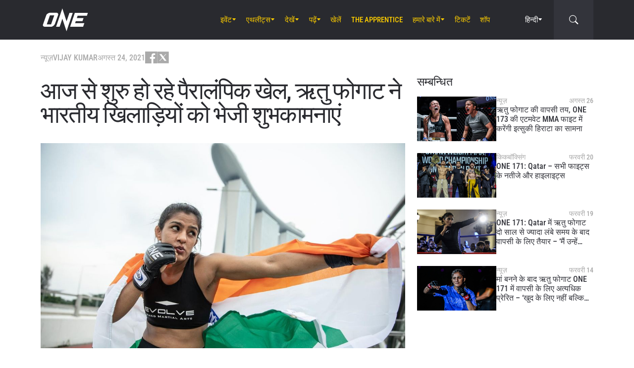

--- FILE ---
content_type: text/html; charset=UTF-8
request_url: https://www.onefc.com/in/news/ritu-phogat-sends-her-best-wishes-to-tokyo-paralympics-2020-indian-contingent/
body_size: 21278
content:
<!DOCTYPE html>
<html lang="hi-IN">
    <head>
        <meta charset="UTF-8" />
        <meta name="viewport" content="width=device-width, initial-scale=1, shrink-to-fit=no" />
                        <title>आज से शुरु हो रहे पैरालंपिक खेल, ऋतु फोगाट ने भारतीय खिलाड़ियों को भेजी शुभकामनाएं &#x2d; ONE Championship &#8211; The Home Of Martial Arts</title>
	<style>img:is([sizes="auto" i], [sizes^="auto," i]) { contain-intrinsic-size: 3000px 1500px }</style>
	
<!-- The SEO Framework by Sybre Waaijer -->
<meta name="robots" content="max-snippet:-1,max-image-preview:large,max-video-preview:-1" />
<link rel="canonical" href="https://www.onefc.com/in/news/ritu-phogat-sends-her-best-wishes-to-tokyo-paralympics-2020-indian-contingent/" />
<meta name="description" content="भारतीय पैरा&#x2d;एथलीट्स ज्यादा से ज्यादा मेडल जीतकर देश का नाम रोशन करना चाहेंगे।" />
<meta property="og:type" content="article" />
<meta property="og:locale" content="hi_IN" />
<meta property="og:site_name" content="ONE Championship &#8211; The Home Of Martial Arts" />
<meta property="og:title" content="आज से शुरु हो रहे पैरालंपिक खेल, ऋतु फोगाट ने भारतीय खिलाड़ियों को भेजी शुभकामनाएं" />
<meta property="og:description" content="भारतीय पैरा&#x2d;एथलीट्स ज्यादा से ज्यादा मेडल जीतकर देश का नाम रोशन करना चाहेंगे।" />
<meta property="og:url" content="https://www.onefc.com/in/news/ritu-phogat-sends-her-best-wishes-to-tokyo-paralympics-2020-indian-contingent/" />
<meta property="og:image" content="https://cdn.onefc.com/wp-content/uploads/sites/7/2021/08/221725223_605597157493162_4479972660280311306_n.jpeg" />
<meta property="og:image:width" content="1080" />
<meta property="og:image:height" content="719" />
<meta property="article:published_time" content="2021-08-24T05:58:41+00:00" />
<meta property="article:modified_time" content="2021-08-24T05:58:41+00:00" />
<meta property="article:publisher" content="https://www.facebook.com/ONEChampionship" />
<meta name="twitter:card" content="summary_large_image" />
<meta name="twitter:title" content="आज से शुरु हो रहे पैरालंपिक खेल, ऋतु फोगाट ने भारतीय खिलाड़ियों को भेजी शुभकामनाएं" />
<meta name="twitter:description" content="भारतीय पैरा&#x2d;एथलीट्स ज्यादा से ज्यादा मेडल जीतकर देश का नाम रोशन करना चाहेंगे।" />
<meta name="twitter:image" content="https://cdn.onefc.com/wp-content/uploads/sites/7/2021/08/221725223_605597157493162_4479972660280311306_n.jpeg" />
<script type="application/ld+json">{"@context":"https://schema.org","@graph":[{"@type":"WebSite","@id":"https://www.onefc.com/in/#/schema/WebSite","url":"https://www.onefc.com/in/","name":"ONE Championship &#8211; The Home Of Martial Arts","description":"The Home Of Martial Arts","inLanguage":"hi-IN","potentialAction":{"@type":"SearchAction","target":{"@type":"EntryPoint","urlTemplate":"https://www.onefc.com/in/search/{search_term_string}/"},"query-input":"required name=search_term_string"},"publisher":{"@type":"Organization","@id":"https://www.onefc.com/in/#/schema/Organization","name":"ONE Championship &#8211; The Home Of Martial Arts","url":"https://www.onefc.com/in/","logo":{"@type":"ImageObject","url":"https://cdn.onefc.com/wp-content/uploads/sites/7/2020/01/ONE_logo-1024-w.png","contentUrl":"https://cdn.onefc.com/wp-content/uploads/sites/7/2020/01/ONE_logo-1024-w.png","width":1024,"height":1024}}},{"@type":"WebPage","@id":"https://www.onefc.com/in/news/ritu-phogat-sends-her-best-wishes-to-tokyo-paralympics-2020-indian-contingent/","url":"https://www.onefc.com/in/news/ritu-phogat-sends-her-best-wishes-to-tokyo-paralympics-2020-indian-contingent/","name":"आज से शुरु हो रहे पैरालंपिक खेल, ऋतु फोगाट ने भारतीय खिलाड़ियों को भेजी शुभकामनाएं &#x2d; ONE Championship &#8211; The Home Of Martial Arts","description":"भारतीय पैरा&#x2d;एथलीट्स ज्यादा से ज्यादा मेडल जीतकर देश का नाम रोशन करना चाहेंगे।","inLanguage":"hi-IN","isPartOf":{"@id":"https://www.onefc.com/in/#/schema/WebSite"},"breadcrumb":{"@type":"BreadcrumbList","@id":"https://www.onefc.com/in/#/schema/BreadcrumbList","itemListElement":[{"@type":"ListItem","position":1,"item":"https://www.onefc.com/in/","name":"ONE Championship &#8211; The Home Of Martial Arts"},{"@type":"ListItem","position":2,"item":"https://www.onefc.com/in/category/news/","name":"न्यूज़"},{"@type":"ListItem","position":3,"name":"आज से शुरु हो रहे पैरालंपिक खेल, ऋतु फोगाट ने भारतीय खिलाड़ियों को भेजी शुभकामनाएं"}]},"potentialAction":{"@type":"ReadAction","target":"https://www.onefc.com/in/news/ritu-phogat-sends-her-best-wishes-to-tokyo-paralympics-2020-indian-contingent/"},"datePublished":"2021-08-24T05:58:41+00:00","dateModified":"2021-08-24T05:58:41+00:00","author":{"@type":"Person","@id":"https://www.onefc.com/in/#/schema/Person/ae4d8cf2bad591e01fc60b5315bc8cdd","name":"Vijay Kumar","description":"विजय कुमार ONE Championship इंडिया के डिप्टी एडिटर हैं। इससे पहले वो स्पोर्ट्सकीड़ा हिंदी में सीनियर कंटेंट डेवेलपर की पोस्ट पर काम कर चुके हैं। उन्होंने इंडिया न्यूज़ (टीवी चैनल) में भी काम किया है। विजय को मीडिया इंडस्ट्री में 5 साल से ज्यादा क..."}}]}</script>
<script type="application/ld+json">{"@context":"https://schema.org","@type":"NewsArticle","mainEntityOfPage":{"@type":"WebPage","@id":"https://www.onefc.com/in/news/ritu-phogat-sends-her-best-wishes-to-tokyo-paralympics-2020-indian-contingent/"},"headline":"आज से शुरु हो रहे पैरालंपिक खेल, ऋतु फोगाट ने भारतीय खिलाड़ियों को भेजी शुभकामनाएं","image":{"@type":"ImageObject","url":"https://cdn.onefc.com/wp-content/uploads/sites/7/2021/08/221725223_605597157493162_4479972660280311306_n.jpeg","width":1080,"height":719},"datePublished":"2021-08-24T05:58:41+00:00","dateModified":"2021-08-24T05:58:41+00:00","author":{"@type":"Person","name":"Vijay Kumar","url":"https://www.onefc.com/in/author/vijaysharma/"},"publisher":{"@type":"Organization","name":"ONE Championship &#8211; The Home Of Martial Arts","logo":{"@type":"ImageObject","url":"https://cdn.onefc.com/wp-content/uploads/sites/7/2020/01/ONE_logo-1024-w-60x60.png","width":60,"height":60}},"description":"भारतीय पैरा&#x2d;एथलीट्स ज्यादा से ज्यादा मेडल जीतकर देश का नाम रोशन करना चाहेंगे।"}</script>
<!-- / The SEO Framework by Sybre Waaijer | 15.01ms meta | 0.29ms boot -->

<link rel='dns-prefetch' href='//fonts.googleapis.com' />
<link rel='stylesheet' id='external-googlefonts-css' href='https://fonts.googleapis.com/css?family=Roboto:400|Roboto+Condensed:300,400,700' type='text/css' media='all' />
<link rel='stylesheet' id='external-bootstrap-css' href='https://cdn.onefc.com/wp-content/themes/onefc/3rd/bootstrap/bootstrap.min.css?ver=5.1.3' type='text/css' media='all' />
<link rel='stylesheet' id='external-bootstrap-icons-css' href='https://cdn.onefc.com/wp-content/themes/onefc/3rd/bootstrap-icons/bootstrap-icons.css?ver=1.8.1' type='text/css' media='all' />
<link rel='stylesheet' id='merged-style-css' href='https://cdn.onefc.com/wp-content/themes/onefc/assets/style-41e92de78ce3154e59f51eec80d50417-1759756012.min.css' type='text/css' media='all' />
<script type="text/javascript" src="https://cdn.onefc.com/wp-content/themes/onefc/3rd/cookie/cookie.min.js?ver=1.4.2" id="external-cookie-js"></script>
<script type="text/javascript" src="https://cdn.onefc.com/wp-content/themes/onefc/3rd/bootstrap/bootstrap.min.js?ver=5.1.3" id="external-bootstrap-js"></script>
                                <script>
                            window.dataLayer = window.dataLayer || [];
                            dataLayer.push({"taxonomies":"न्यूज़, सोशल मीडिया, Ritu Phogat"});
                        </script>
                                <script>(function(w,d,s,l,i){w[l]=w[l]||[];w[l].push({'gtm.start':
            new Date().getTime(),event:'gtm.js'});var f=d.getElementsByTagName(s)[0],
            j=d.createElement(s),dl=l!='dataLayer'?'&l='+l:'';j.async=true;j.src=
            'https://www.googletagmanager.com/gtm.js?id='+i+dl;f.parentNode.insertBefore(j,f);
            })(window,document,'script','dataLayer','GTM-T48TBM2');</script>
                    </head>

    
    <body class="wp-singular post-template-default single single-post postid-263937 single-format-standard wp-theme-onefc" >

                    <nav id="site-navbar">

    <div class="container main-menu">
        <div class="brand-logo">
            <a href="https://www.onefc.com/in">
                <svg width="732" height="380" viewBox="0 0 732 380">
    <path d="M317.4,8l67.4,206.4l46.7-135.5h52.9l-99.8,293.4l-67.2-199.7l-43.6,128.4h-57.1L317.4,8z M189,270.9
        c-4.4,5.6-9.3,10.6-14.9,15c-5.5,4.4-11.6,8-18.1,10.8c-6.5,2.8-13.1,4.2-19.7,4.2H37.7c-6.1,0-11.5-1-16.2-2.9
        c-4.7-1.9-8.5-4.6-11.4-8c-2.9-3.4-4.6-7.4-5.2-12.1c-0.6-4.6,0.3-9.8,2.6-15.4l51.8-147.1c2.5-6.1,6.3-11.5,11.5-16.3
        C76,94.3,81.7,90.3,88,86.8c6.2-3.4,12.8-6,19.6-7.9c6.8-1.8,13.1-2.7,18.9-2.7h92.2c6.3,0,11.9,1,16.5,3.1c4.7,2.1,8.3,4.9,11,8.6
        c2.6,3.7,4.2,7.9,4.7,12.8c0.5,4.9-0.4,10.1-2.8,15.7l-48.9,137.2C196.8,259.6,193.4,265.3,189,270.9z M187.4,118.9h-69.7
        L67.3,262.7h69L187.4,118.9z M517.9,78.9h209.3L712,123.8H563.2L549.8,163l107.8-0.1l-16.9,49H532.9l-10.8,31.6l148.5-0.1l-19.6,57
        H442.1L517.9,78.9z"/>
</svg>
            </a>
        </div>
        <ul id="primary-menu" class="menu"><li id="menu-item-154831" class="menu-item menu-item-type-post_type_archive menu-item-object-event menu-item-has-children menu-item-154831"><a href="https://www.onefc.com/in/events/">इवेंट</a>
<ul class="sub-menu">
	<li id="menu-item-320883" class="menu-item menu-item-type-post_type_archive menu-item-object-event menu-item-320883"><a href="https://www.onefc.com/in/events/">सारे इवेंट्स</a></li>
	<li id="menu-item-320885" class="menu-item menu-item-type-custom menu-item-object-custom menu-item-320885"><a href="https://www.onefc.com/in/events/#upcoming">अगले इवेंट्स</a></li>
	<li id="menu-item-320886" class="menu-item menu-item-type-custom menu-item-object-custom menu-item-320886"><a href="https://www.onefc.com/in/events/#past">पिछले इवेंट्स</a></li>
</ul>
</li>
<li id="menu-item-153653" class="menu-item menu-item-type-custom menu-item-object-custom menu-item-has-children menu-item-153653"><a href="/in/world-champions/">एथलीट्स</a>
<ul class="sub-menu">
	<li id="menu-item-150162" class="menu-item menu-item-type-post_type_archive menu-item-object-athlete menu-item-150162"><a href="https://www.onefc.com/in/athletes/">सभी एथलीट्स</a></li>
	<li id="menu-item-153652" class="menu-item menu-item-type-custom menu-item-object-custom menu-item-153652"><a href="/in/world-champions/">वर्ल्ड चैंपियंस</a></li>
	<li id="menu-item-182546" class="menu-item menu-item-type-custom menu-item-object-custom menu-item-182546"><a href="/in/world-grand-prix-champions/">वर्ल्ड ग्रां प्री चैंपियंस</a></li>
	<li id="menu-item-261249" class="menu-item menu-item-type-post_type menu-item-object-page menu-item-261249"><a href="https://www.onefc.com/in/rankings/">रैंकिंग्स</a></li>
</ul>
</li>
<li id="menu-item-332391" class="menu-item menu-item-type-custom menu-item-object-custom menu-item-has-children menu-item-332391"><a href="https://www.onefc.com/in/videos/">देखें</a>
<ul class="sub-menu">
	<li id="menu-item-332392" class="menu-item menu-item-type-custom menu-item-object-custom menu-item-332392"><a href="https://watch.onefc.com/hi">पूरे इवेंट्स</a></li>
	<li id="menu-item-332395" class="menu-item menu-item-type-custom menu-item-object-custom menu-item-332395"><a href="https://www.onefc.com/videos/">सभी वीडियोज़</a></li>
	<li id="menu-item-332397" class="menu-item menu-item-type-custom menu-item-object-custom menu-item-332397"><a href="https://www.onefc.com/playlists/features/">विशेष</a></li>
	<li id="menu-item-332398" class="menu-item menu-item-type-custom menu-item-object-custom menu-item-332398"><a href="https://www.onefc.com/playlists/highlights/">हाइलाइट्स </a></li>
</ul>
</li>
<li id="menu-item-148474" class="menu-item menu-item-type-post_type menu-item-object-page current_page_parent menu-item-has-children menu-item-148474"><a href="https://www.onefc.com/in/latest/">पढ़ें</a>
<ul class="sub-menu">
	<li id="menu-item-331470" class="menu-item menu-item-type-custom menu-item-object-custom menu-item-331470"><a href="https://www.onefc.com/in/latest/">सभी खबरें</a></li>
	<li id="menu-item-331471" class="menu-item menu-item-type-custom menu-item-object-custom menu-item-331471"><a href="https://www.onefc.com/in/category/news/">न्यूज़</a></li>
	<li id="menu-item-331473" class="menu-item menu-item-type-custom menu-item-object-custom menu-item-331473"><a href="https://www.onefc.com/in/category/features/">विशेष कहानियां</a></li>
	<li id="menu-item-331474" class="menu-item menu-item-type-custom menu-item-object-custom menu-item-331474"><a href="https://www.onefc.com/in/category/lifestyle/">लाइफ स्टाइल</a></li>
	<li id="menu-item-331475" class="menu-item menu-item-type-taxonomy menu-item-object-category current-post-ancestor current-menu-parent current-post-parent menu-item-331475"><a href="https://www.onefc.com/in/category/social-media/">सोशल मीडिया</a></li>
	<li id="menu-item-331476" class="menu-item menu-item-type-custom menu-item-object-custom menu-item-331476"><a href="https://www.onefc.com/in/category/opinion/">ओपिनियन</a></li>
	<li id="menu-item-331477" class="menu-item menu-item-type-taxonomy menu-item-object-category menu-item-331477"><a href="https://www.onefc.com/in/category/advice/">सलाह</a></li>
	<li id="menu-item-331481" class="menu-item menu-item-type-custom menu-item-object-custom menu-item-331481"><a href="https://www.onefc.com/in/category/press-releases/">प्रेस रिलीज़</a></li>
	<li id="menu-item-331482" class="menu-item menu-item-type-custom menu-item-object-custom menu-item-331482"><a href="https://www.onefc.com/in/category/live-results/">LIVE रिजल्ट्स</a></li>
	<li id="menu-item-331483" class="menu-item menu-item-type-custom menu-item-object-custom menu-item-331483"><a href="https://www.onefc.com/inmedia/">मीडिया में ONE</a></li>
</ul>
</li>
<li id="menu-item-332394" class="menu-item menu-item-type-custom menu-item-object-custom menu-item-332394"><a href="https://games.onefc.com/?utm_source=one_web&#038;utm_medium=menu">खेलें</a></li>
<li id="menu-item-249782" class="menu-item menu-item-type-custom menu-item-object-custom menu-item-249782"><a target="_blank" href="https://www.onefc.com/TheApprentice/">The Apprentice</a></li>
<li id="menu-item-148477" class="menu-item menu-item-type-post_type menu-item-object-page menu-item-has-children menu-item-148477"><a href="https://www.onefc.com/in/about-us/">हमारे बारे में</a>
<ul class="sub-menu">
	<li id="menu-item-148480" class="menu-item menu-item-type-post_type menu-item-object-page menu-item-148480"><a href="https://www.onefc.com/in/about-one/">ONE CHAMPIONSHIP</a></li>
	<li id="menu-item-331039" class="menu-item menu-item-type-custom menu-item-object-custom menu-item-331039"><a href="https://groupone-holdings.com/in/">Group ONE Holdings</a></li>
	<li id="menu-item-331042" class="menu-item menu-item-type-custom menu-item-object-custom menu-item-331042"><a href="https://groupone-holdings.com/in/#senior-leadership">वरिष्ठ नेतृत्व</a></li>
	<li id="menu-item-331043" class="menu-item menu-item-type-custom menu-item-object-custom menu-item-331043"><a href="https://groupone-holdings.com/in/#board-of-directors">निदेशक मंडल</a></li>
	<li id="menu-item-327931" class="menu-item menu-item-type-post_type menu-item-object-page menu-item-327931"><a href="https://www.onefc.com/in/martial-arts/">मार्शल आर्ट्स</a></li>
	<li id="menu-item-327484" class="menu-item menu-item-type-post_type menu-item-object-page menu-item-327484"><a href="https://www.onefc.com/in/shows/">शोज़</a></li>
	<li id="menu-item-331047" class="menu-item menu-item-type-custom menu-item-object-custom menu-item-331047"><a href="https://www.oneesports.gg/">ONE ESPORTS</a></li>
	<li id="menu-item-148483" class="menu-item menu-item-type-post_type menu-item-object-page menu-item-148483"><a href="https://www.onefc.com/in/global-citizen/">ग्लोबल सिटिज़न</a></li>
	<li id="menu-item-148478" class="menu-item menu-item-type-post_type menu-item-object-page menu-item-148478"><a href="https://www.onefc.com/in/contact-us/">हमसे सम्पर्क करें</a></li>
</ul>
</li>
<li id="menu-item-320884" class="menu-item menu-item-type-post_type menu-item-object-page menu-item-320884"><a href="https://www.onefc.com/in/tickets/">टिकटें</a></li>
<li id="menu-item-148484" class="menu-item menu-item-type-custom menu-item-object-custom menu-item-148484"><a target="_blank" href="https://shop.onefc.com">शॉप</a></li>
</ul>
<template id="events-upcoming">
    <ul class="sub-menu">
        <li class="menu-item menu-item-card">
    <a href="https://www.onefc.com/in/events/one-friday-fights-138/">
        <div>
            <img width="1800" height="1200" src="https://cdn.onefc.com/wp-content/uploads/sites/7/2025/05/OFF-event-generic-1800x1200px.jpg" class="attachment- size- wp-post-image" alt="OFF event generic 1800x1200px" sizes="160px" decoding="async" fetchpriority="high" srcset="https://cdn.onefc.com/wp-content/uploads/sites/7/2025/05/OFF-event-generic-1800x1200px.jpg 1800w, https://cdn.onefc.com/wp-content/uploads/sites/7/2025/05/OFF-event-generic-1800x1200px-600x400.jpg 600w, https://cdn.onefc.com/wp-content/uploads/sites/7/2025/05/OFF-event-generic-1800x1200px-1200x800.jpg 1200w, https://cdn.onefc.com/wp-content/uploads/sites/7/2025/05/OFF-event-generic-1800x1200px-768x512.jpg 768w, https://cdn.onefc.com/wp-content/uploads/sites/7/2025/05/OFF-event-generic-1800x1200px-1536x1024.jpg 1536w, https://cdn.onefc.com/wp-content/uploads/sites/7/2025/05/OFF-event-generic-1800x1200px-300x200.jpg 300w" />        </div>
        <div>
                            <div class="desc">
                    <div class="datetime"
                        data-timestamp="1768566600"
                        data-pattern="M j (D) g:i A T"
                    ></div>
                    <div class="location">लुम्पिनी स्टेडियम, बैंकॉक</div>
                </div>
                        <span class="title">ONE Friday Fights 138</span>
        </div>
    </a>
</li>
<li class="menu-item menu-item-card">
    <a href="https://www.onefc.com/in/events/one-friday-fights-139/">
        <div>
            <img width="1800" height="1200" src="https://cdn.onefc.com/wp-content/uploads/sites/7/2025/05/OFF-event-generic-1800x1200px.jpg" class="attachment- size- wp-post-image" alt="OFF event generic 1800x1200px" sizes="160px" decoding="async" srcset="https://cdn.onefc.com/wp-content/uploads/sites/7/2025/05/OFF-event-generic-1800x1200px.jpg 1800w, https://cdn.onefc.com/wp-content/uploads/sites/7/2025/05/OFF-event-generic-1800x1200px-600x400.jpg 600w, https://cdn.onefc.com/wp-content/uploads/sites/7/2025/05/OFF-event-generic-1800x1200px-1200x800.jpg 1200w, https://cdn.onefc.com/wp-content/uploads/sites/7/2025/05/OFF-event-generic-1800x1200px-768x512.jpg 768w, https://cdn.onefc.com/wp-content/uploads/sites/7/2025/05/OFF-event-generic-1800x1200px-1536x1024.jpg 1536w, https://cdn.onefc.com/wp-content/uploads/sites/7/2025/05/OFF-event-generic-1800x1200px-300x200.jpg 300w" />        </div>
        <div>
                            <div class="desc">
                    <div class="datetime"
                        data-timestamp="1769171400"
                        data-pattern="M j (D) g:i A T"
                    ></div>
                    <div class="location">लुम्पिनी स्टेडियम, बैंकॉक</div>
                </div>
                        <span class="title">ONE Friday Fights 139</span>
        </div>
    </a>
</li>
    </ul>
</template>

<script>
    document.addEventListener('DOMContentLoaded', () => {
        const eventsItem = document.querySelector('#primary-menu .menu-item.menu-item-type-post_type_archive.menu-item-object-event');
        const eventsUpcomingTemplate = document.querySelector('#events-upcoming');

        if (!eventsItem ||
            !eventsUpcomingTemplate ||
            !eventsUpcomingTemplate.content ||
            !eventsUpcomingTemplate.content.querySelector('ul.sub-menu')) {
            return;
        }

        eventsItem.classList.add('menu-item-has-children');
        const eventsSubmenu = eventsItem.querySelector('ul.sub-menu');
        if (eventsSubmenu) {
            // submenu exists, prefix items from "sub-menu"
            const eventsUpcomingListItems = eventsUpcomingTemplate.content.querySelectorAll('ul.sub-menu > li');
            eventsSubmenu.prepend(...eventsUpcomingListItems);
        } else {
            // no submenu, append full template content
            eventsItem.appendChild(eventsUpcomingTemplate.content);
        }

        siteContentUpdated();
    });
</script>
        
<ul id="language-menu" class="menu">
    <li class="menu-item menu-item-has-children">
            <a href="https://www.onefc.com/in/"
        hreflang="hi"
        target=""
    >
        हिन्दी    </a>
        <ul class="sub-menu">
                            <li class="menu-item">    <a href="https://www.onefc.com"
        hreflang="en"
        target=""
    >
        English    </a>
</li>
                            <li class="menu-item">    <a href="https://www.onefc.com/cn/"
        hreflang="zh"
        target=""
    >
        简体中文    </a>
</li>
                            <li class="menu-item">    <a href="https://www.onefc.com/jp/"
        hreflang="ja"
        target=""
    >
        日本語    </a>
</li>
                            <li class="menu-item">    <a href="https://www.onefc.com/th/"
        hreflang="th"
        target=""
    >
        ไทย    </a>
</li>
                            <li class="menu-item">    <a href="https://www.onefc.com/id/"
        hreflang="id"
        target=""
    >
        Indonesia    </a>
</li>
                            <li class="menu-item">    <a href="https://www.onefc.com/ar/"
        hreflang="ar"
        target=""
    >
        العربية    </a>
</li>
                    </ul>
    </li>
</ul>

<script>
    document.addEventListener('DOMContentLoaded', () => {
        cookie.defaults.path = '/';
        cookie.defaults.expires = '1798603224';
        cookie.defaults.sameSite = 'Lax';

        document.querySelectorAll('#language-menu a').forEach(link => {
            link.addEventListener('click', () => {
                cookie.set('language', link.hreflang, { expires: 365 });
            });
        });

                                cookie.set('language', 'hi', { expires: 365 });
            });
</script>
        <div id="searchbar">
    <form action="https://www.onefc.com/in" role="search">
        <input class="form-control" type="text" name="s" aria-label="search" placeholder="Search" />
    </form>
    <a class="toggle" href="javascript:;">
        <i class="bi bi-search"></i>
    </a>
</div>

<script>
    document.addEventListener('DOMContentLoaded', () => {
        const mainMenu = document.querySelector('#site-navbar .main-menu');
        const bar = document.querySelector('#searchbar');
        const form = bar.querySelector('form');
        const menuFirstChild = document.querySelector('#primary-menu > li:first-child');

        function getFormOpenWidthValue() {
            const formRect = form.getBoundingClientRect();
            if (window.matchMedia('(max-width: 1199px)').matches) {
                const mainMenuRect = mainMenu.getBoundingClientRect();
                if (window.matchMedia('(max-width: 575px)').matches) {
                    return `${formRect.left - mainMenuRect.left}px`;
                } else {
                    return `calc(${formRect.left - mainMenuRect.left}px - .75rem)`;
                }
            } else {
                const menuFcRect = menuFirstChild.getBoundingClientRect();
                return `${formRect.left - menuFcRect.left}px`;
            }
        }

        function barToggleClick() {
            if (bar.classList.toggle('js-show')) {
                form.style.width = getFormOpenWidthValue();
                setTimeout(() => form.querySelector('input[type="text"]').focus());
            } else {
                form.style.width = '0';
            }
        }

        bar.querySelector('.toggle').addEventListener('click', barToggleClick);

        bar.querySelector('form input').addEventListener('keydown', event => {
            if (event.keyCode == 27) { // ESC key
                event.target.blur();
                barToggleClick();
            }
        });

        window.closeSiteNavbarSearchBar = () => {
            if (bar.classList.contains('js-show')) {
                barToggleClick();
            }
        };
    });
</script>
        <div class="mobile-toggle d-xl-none">
            <a href="javascript:;">
                <i class="icon-open bi bi-list"></i>
                <i class="icon-close bi bi-x"></i>
            </a>
        </div>
    </div>

    <div class="mobile-menu-popup">
    <div class="container">
        <ul id="primary-mobile-menu" class="my-3">
            <li class="menu-item">
                <a href="https://www.onefc.com/in">
                    Homepage                </a>
            </li>
        </ul>
        
<div class="icon-links-bar d-flex align-items-center flex-wrap gap-2 is-contrast gap-3 my-4">
                <a href="https://www.facebook.com/ONEChampionship/" target="_blank" rel="nofollow">
            <svg width="24" height="24" viewBox="4 4 24 24">
    <path d="M28 4H4V28H16.828V18.7187H13.704V15.0853H16.828V12.412C16.828 9.31333 18.7227 7.624 21.488 7.624C22.42 7.62133 23.3507 7.66933 24.2773 7.764V11.004H22.3733C20.8667 11.004 20.5733 11.716 20.5733 12.7667V15.08H24.1733L23.7053 18.7133H20.552V28H28V4Z" />
</svg>
        </a>
            <a href="https://twitter.com/onechampionship" target="_blank" rel="nofollow">
            <svg width="24" height="24" viewBox="0 0 256 256">
    <g transform="translate(1.4065934065934016 1.4065934065934016) scale(2.81 2.81)" >
        <path transform="matrix(1 0 0 1 0 0)" d="M 0 0 v 90 h 90 V 0 H 0 z M 56.032 70.504 L 41.054 50.477 L 22.516 70.504 h -4.765 L 38.925 47.63 L 17.884 19.496 h 16.217 L 47.895 37.94 l 17.072 -18.444 h 4.765 L 50.024 40.788 l 22.225 29.716 H 56.032 z" />
    </g>
</svg>
        </a>
            <a href="https://www.instagram.com/onechampionship/" target="_blank" rel="nofollow">
            <svg width="24" height="24" viewBox="4 4 24 24">
    <path d="M4 4V28H28V4H4ZM24 6.66667C24.736 6.66667 25.3333 7.264 25.3333 8C25.3333 8.736 24.736 9.33333 24 9.33333C23.264 9.33333 22.6667 8.736 22.6667 8C22.6667 7.264 23.264 6.66667 24 6.66667ZM16 9.33333C19.6813 9.33333 22.6667 12.3187 22.6667 16C22.6667 19.6813 19.6813 22.6667 16 22.6667C12.3187 22.6667 9.33333 19.6813 9.33333 16C9.33333 12.3187 12.3187 9.33333 16 9.33333ZM16 12C14.9391 12 13.9217 12.4214 13.1716 13.1716C12.4214 13.9217 12 14.9391 12 16C12 17.0609 12.4214 18.0783 13.1716 18.8284C13.9217 19.5786 14.9391 20 16 20C17.0609 20 18.0783 19.5786 18.8284 18.8284C19.5786 18.0783 20 17.0609 20 16C20 14.9391 19.5786 13.9217 18.8284 13.1716C18.0783 12.4214 17.0609 12 16 12Z" />
</svg>
        </a>
            <a href="https://www.youtube.com/onechampionship" target="_blank" rel="nofollow">
            <svg width="24" height="24" viewBox="4 4 24 24">
    <path fill-rule="evenodd" clip-rule="evenodd" d="M4 4H28V28H4V4ZM19.19 16L14 19V13L19.19 16ZM25.84 13.07C25.78 12.27 25.69 11.64 25.56 11.17C25.31 10.27 24.73 9.69 23.83 9.44C22.8 9.16 20.19 9 16 9L14.41 9.06C13.31 9.06 12.12 9.09 10.82 9.16C9.5 9.22 8.64 9.31 8.17 9.44C7.27 9.69 6.69 10.27 6.44 11.17C6.16 12.2 6 13.81 6 16L6.06 16.84C6.06 17.44 6.09 18.13 6.16 18.93C6.22 19.73 6.31 20.36 6.44 20.83C6.69 21.73 7.27 22.31 8.17 22.56C9.2 22.84 11.81 23 16 23L17.59 22.94C18.69 22.94 19.88 22.91 21.18 22.84C22.5 22.78 23.36 22.69 23.83 22.56C24.73 22.31 25.31 21.73 25.56 20.83C25.84 19.8 26 18.19 26 16L25.94 15.16C25.94 14.56 25.91 13.87 25.84 13.07Z" />
</svg>
        </a>
            <a href="https://www.weibo.com/onefc" target="_blank" rel="nofollow">
            <svg width="24" height="24" viewBox="4 4 24 24">
    <path fill-rule="evenodd" clip-rule="evenodd" d="M4 4H28V28H4V4ZM19.5963 8.11474C21.3846 7.73926 23.3226 8.28763 24.6362 9.72599C25.9493 11.1628 26.3046 13.1213 25.7436 14.8398V14.8424C25.6132 15.2394 25.1811 15.4569 24.779 15.3286C24.3754 15.1999 24.1552 14.7741 24.2856 14.3766V14.3761C24.685 13.1547 24.431 11.761 23.4992 10.7391C22.5648 9.71781 21.1883 9.32744 19.9157 9.59417C19.5018 9.6819 19.0945 9.42078 19.0067 9.01195C18.9185 8.60412 19.1823 8.20246 19.5958 8.11474H19.5963ZM8.01738 19.5274C8.23297 21.6742 11.0908 23.152 14.4021 22.8294C17.7128 22.5057 20.2221 20.5036 20.0082 18.3563C19.7926 16.21 16.9353 14.7322 13.6235 15.0558C10.3132 15.379 7.80235 17.3811 8.01738 19.5274ZM21.023 15.7029L21.0241 15.7032C22.1715 16.0546 23.4483 16.9041 23.4483 18.4015C23.4483 20.8796 19.83 24 14.3907 24C10.2416 24 6 22.0143 6 18.7482C6 17.0411 7.09549 15.0661 8.98199 13.202C11.5012 10.7151 14.4395 9.58244 15.5438 10.6741C16.031 11.1547 16.0788 11.9878 15.7651 12.9824C15.6068 13.4666 16.1996 13.2235 16.2388 13.2074C16.2402 13.2069 16.2408 13.2066 16.2408 13.2066C18.2769 12.3648 20.0534 12.315 20.7031 13.2317C21.0491 13.7195 21.0163 14.4044 20.6969 15.1974C20.549 15.5632 20.7416 15.62 21.023 15.7029ZM22.6185 11.5236C21.9791 10.8234 21.0359 10.5572 20.1642 10.7403C19.8079 10.8152 19.5804 11.1615 19.6578 11.5133C19.7331 11.8637 20.0837 12.0894 20.4385 12.013V12.014C20.8655 11.9247 21.3267 12.0545 21.6394 12.3956C21.9526 12.7383 22.0362 13.2051 21.9017 13.6144H21.9027C21.791 13.956 21.9806 14.3238 22.3265 14.4346C22.6735 14.5439 23.0448 14.3572 23.1565 14.015C23.4304 13.178 23.259 12.2239 22.6185 11.5236ZM14.012 19.1492C14.2131 19.2308 14.4691 19.1369 14.5844 18.9415C14.6951 18.7445 14.6234 18.5234 14.4234 18.4515C14.2266 18.3741 13.9809 18.4674 13.8656 18.6583C13.7529 18.8512 13.8147 19.0692 14.012 19.1492ZM12.0071 20.7717C12.5234 21.0041 13.209 20.783 13.53 20.2792C13.8437 19.7688 13.6786 19.1872 13.1597 18.9686C12.647 18.7562 11.9837 18.9743 11.6679 19.4646C11.348 19.9566 11.4981 20.5429 12.0071 20.7717ZM10.6919 18.45C11.376 17.0783 13.1571 16.3027 14.7325 16.708C16.3629 17.124 17.195 18.6434 16.5291 20.1192C15.8529 21.6279 13.9092 22.4327 12.2611 21.908C10.6691 21.4001 9.99485 19.8478 10.6919 18.45Z" />
</svg>
        </a>
    </div>
    </div>
</div>

<script>
    document.addEventListener('DOMContentLoaded', () => {
        const menu = document.querySelector('#primary-mobile-menu');

        setTimeout(() => {
            document.querySelectorAll('#primary-menu > *').forEach(e => {
                menu.appendChild(e.cloneNode(true));
            });

            menu.querySelectorAll('li.menu-item.menu-item-has-children').forEach(item => {
                const submenu = item.querySelector('.sub-menu');
                if (submenu) {
                    item.dataset.submenuHeight = 1 + Math.round(submenu.getBoundingClientRect().height);
                    item.querySelector('a').addEventListener('click', () => {
                        item.classList.toggle('is-open');
                        if (item.classList.contains('is-open')) {
                            submenu.setAttribute('style', `height: ${item.dataset.submenuHeight}px`);
                        } else {
                            submenu.removeAttribute('style');
                        }
                    })
                }
            });
        }, 200);

        function toggleClick() {
            document.body.classList.toggle('site-navbar-is-mobile-open');
            if (typeof window.closeSiteNavbarSearchBar == 'function') {
                window.closeSiteNavbarSearchBar();
            }
        }

        document.querySelector('#site-navbar .mobile-toggle a').addEventListener('click', toggleClick);
    });
</script>

</nav>

<script>
    document.addEventListener('DOMContentLoaded', () => {
        let prevWindowScrollY = window.scrollY;

        document.addEventListener('scroll', throttle(() => {
            const y = window.scrollY;

            if (y > 200 && y > prevWindowScrollY) {
                document.body.classList.add('site-navbar-is-away');
            } else {
                document.body.classList.remove('site-navbar-is-away');
            }

            prevWindowScrollY = y;
        }, 200));

        document.querySelectorAll('#site-navbar .menu-item.menu-item-has-children > a').forEach(e => {
            e.setAttribute('onclick', 'return false;');
        });

        document.querySelectorAll('#primary-menu .menu-item:not(.menu-item-has-children) > a[target=_blank]').forEach(e => {
            const menuItem = e.parentElement;
            menuItem.classList.add('menu-item-target-blank');
        });
    });
</script>
        
        <main id="site-main" class=" has-navbar">

<div class="container">
    <div class="row">
        <div class="col-12 col-lg-8">
            
<article class="article ">

    <div class="article-meta d-flex align-items-center flex-wrap my-3 my-md-4">
                                    
<a class="smart-link " href="https://www.onefc.com/in/category/news/">
        <span class="text ">
        न्यूज़    </span>
</a>
                                        
<a class="smart-link " href="https://www.onefc.com/in/author/vijaysharma/" rel="author">
        <span class="text ">
        Vijay Kumar    </span>
</a>
                <div>
            अगस्त 24, 2021        </div>
                            
<div class="icon-links-bar d-flex align-items-center flex-wrap gap-2 ">
                <a href="https://www.facebook.com/sharer.php?u=https%3A%2F%2Fwww.onefc.com%2Fin%2Fnews%2Fritu-phogat-sends-her-best-wishes-to-tokyo-paralympics-2020-indian-contingent%2F" target="_blank" rel="nofollow">
            <svg width="24" height="24" viewBox="4 4 24 24">
    <path d="M28 4H4V28H16.828V18.7187H13.704V15.0853H16.828V12.412C16.828 9.31333 18.7227 7.624 21.488 7.624C22.42 7.62133 23.3507 7.66933 24.2773 7.764V11.004H22.3733C20.8667 11.004 20.5733 11.716 20.5733 12.7667V15.08H24.1733L23.7053 18.7133H20.552V28H28V4Z" />
</svg>
        </a>
            <a href="https://twitter.com/share?url=https%3A%2F%2Fwww.onefc.com%2Fin%2Fnews%2Fritu-phogat-sends-her-best-wishes-to-tokyo-paralympics-2020-indian-contingent%2F&text=%E0%A4%86%E0%A4%9C+%E0%A4%B8%E0%A5%87+%E0%A4%B6%E0%A5%81%E0%A4%B0%E0%A5%81+%E0%A4%B9%E0%A5%8B+%E0%A4%B0%E0%A4%B9%E0%A5%87+%E0%A4%AA%E0%A5%88%E0%A4%B0%E0%A4%BE%E0%A4%B2%E0%A4%82%E0%A4%AA%E0%A4%BF%E0%A4%95+%E0%A4%96%E0%A5%87%E0%A4%B2%2C+%E0%A4%8B%E0%A4%A4%E0%A5%81+%E0%A4%AB%E0%A5%8B%E0%A4%97%E0%A4%BE%E0%A4%9F+%E0%A4%A8%E0%A5%87+%E0%A4%AD%E0%A4%BE%E0%A4%B0%E0%A4%A4%E0%A5%80%E0%A4%AF+%E0%A4%96%E0%A4%BF%E0%A4%B2%E0%A4%BE%E0%A4%A1%E0%A4%BC%E0%A4%BF%E0%A4%AF%E0%A5%8B%E0%A4%82+%E0%A4%95%E0%A5%8B+%E0%A4%AD%E0%A5%87%E0%A4%9C%E0%A5%80+%E0%A4%B6%E0%A5%81%E0%A4%AD%E0%A4%95%E0%A4%BE%E0%A4%AE%E0%A4%A8%E0%A4%BE%E0%A4%8F%E0%A4%82&via=onechampionship" target="_blank" rel="nofollow">
            <svg width="24" height="24" viewBox="0 0 256 256">
    <g transform="translate(1.4065934065934016 1.4065934065934016) scale(2.81 2.81)" >
        <path transform="matrix(1 0 0 1 0 0)" d="M 0 0 v 90 h 90 V 0 H 0 z M 56.032 70.504 L 41.054 50.477 L 22.516 70.504 h -4.765 L 38.925 47.63 L 17.884 19.496 h 16.217 L 47.895 37.94 l 17.072 -18.444 h 4.765 L 50.024 40.788 l 22.225 29.716 H 56.032 z" />
    </g>
</svg>
        </a>
    </div>
            </div>

    <h1 class="article-title use-letter-spacing-hint-sm">
        आज से शुरु हो रहे पैरालंपिक खेल, ऋतु फोगाट ने भारतीय खिलाड़ियों को भेजी शुभकामनाएं    </h1>

            <div class="image ratio ratio-16x9 my-3 my-md-4">
            <img width="1080" height="719" src="https://cdn.onefc.com/wp-content/uploads/sites/7/2021/08/221725223_605597157493162_4479972660280311306_n.jpeg" class="attachment- size- wp-post-image" alt="221725223_605597157493162_4479972660280311306_n" sizes="(max-width: 991px) 100vw, 1200px" decoding="async" srcset="https://cdn.onefc.com/wp-content/uploads/sites/7/2021/08/221725223_605597157493162_4479972660280311306_n.jpeg 1080w, https://cdn.onefc.com/wp-content/uploads/sites/7/2021/08/221725223_605597157493162_4479972660280311306_n-600x399.jpeg 600w, https://cdn.onefc.com/wp-content/uploads/sites/7/2021/08/221725223_605597157493162_4479972660280311306_n-768x511.jpeg 768w, https://cdn.onefc.com/wp-content/uploads/sites/7/2021/08/221725223_605597157493162_4479972660280311306_n-300x200.jpeg 300w" />        </div>
            
            <div class="editor-content my-3 my-md-4 mb-lg-5">
            <p>टोक्यो ओलंपिक में जबरदस्त कामयाबी के बाद अब भारतीय खेल प्रेमियों की नजरें जापान की राजधानी में आज से शुरु हो रहे पैरालंपिक खेलों पर टिक गई हैं।</p>
<p>इस बार पैरालंपिक 2020 में भारत ने अपना अब तक का सबसे बड़ा दल भेजा है, जिसमें 54 पैरा-एथलीट्स शामिल हैं। ये सभी पैरा-एथलीट्स 9 खेलों में हिस्सा लेकर देश के लिए ज्यादा से ज्यादा मेडल जीतने की कोशिश करेंगे।</p>
<p>खेलों के महाकुंभ की ओपनिंग सेरेमनी आज होगी, जिसमें पिछली बार के गोल्ड मेडल विजेता हाई जंपर मरियप्पन थंगावेलु ध्वजवाहक बनकर भारतीय दल की अगुआई करने वाले थे, लेकिन मीडिया रिपोर्ट्स की मानें तो टोक्यो आते वक्त फ्लाइट में COVID पॉजिटिव के संपर्क में आने की वजह से उन्हें एहतियात के तौर पर क्वारंटाइन कर दिया गया है। उनकी जगह अब जैवलिन थ्रोअर टेक चंद ध्वजवाहक होंगे।</p>
<p>पैरालंपिक खेलों में भारत के दिग्गज जैवलिन थ्रोअर देवेंद्र झाझरिया से सभी को गोल्ड मेडल की उम्मीद होगी। वो एकलौते भारतीय पैरा-एथलीट ने जिन्होंने इन खेलों में दो गोल्ड मेडल अपने नाम किए हैं।</p>
<p>भारतीय MMA फाइटर <a href="https://www.onefc.com/in/athletes/ritu-phogat/">ऋतु “द इंडियन टाइग्रेस” फोगाट</a> ने सोशल मीडिया के जरिए पैरालंपिक खेलों में हिस्सा ले रहे खिलाड़ियों को शुभकामनाएं दीं। उन्होंने लिखा, “जब आप भारत के लिए खेलते हैं तो अपना पूरा दम लगा देते हैं। सभी पैरालंपिक एथलीट्स को ढेर सारी शुभकामनाएं।”</p>
<blockquote class="instagram-media" data-instgrm-captioned data-instgrm-permalink="https://www.instagram.com/p/CS8bXIYhrMx/?utm_source=ig_embed&amp;utm_campaign=loading" data-instgrm-version="14" style=" background:#FFF; border:0; border-radius:3px; box-shadow:0 0 1px 0 rgba(0,0,0,0.5),0 1px 10px 0 rgba(0,0,0,0.15); margin: 1px; max-width:640px; min-width:326px; padding:0; width:99.375%; width:-webkit-calc(100% - 2px); width:calc(100% - 2px);">
<div style="padding:16px;"> <a href="https://www.instagram.com/p/CS8bXIYhrMx/?utm_source=ig_embed&amp;utm_campaign=loading" style=" background:#FFFFFF; line-height:0; padding:0 0; text-align:center; text-decoration:none; width:100%;" target="_blank"> 
<div style=" display: flex; flex-direction: row; align-items: center;">
<div style="background-color: #F4F4F4; border-radius: 50%; flex-grow: 0; height: 40px; margin-right: 14px; width: 40px;"></div>
<div style="display: flex; flex-direction: column; flex-grow: 1; justify-content: center;">
<div style=" background-color: #F4F4F4; border-radius: 4px; flex-grow: 0; height: 14px; margin-bottom: 6px; width: 100px;"></div>
<div style=" background-color: #F4F4F4; border-radius: 4px; flex-grow: 0; height: 14px; width: 60px;"></div>
</div>
</div>
<div style="padding: 19% 0;"></div>
<div style="display:block; height:50px; margin:0 auto 12px; width:50px;"><svg width="50px" height="50px" viewbox="0 0 60 60" version="1.1" xmlns="https://www.w3.org/2000/svg" xmlns:xlink="https://www.w3.org/1999/xlink"><g stroke="none" stroke-width="1" fill="none" fill-rule="evenodd"><g transform="translate(-511.000000, -20.000000)" fill="#000000"><g><path d="M556.869,30.41 C554.814,30.41 553.148,32.076 553.148,34.131 C553.148,36.186 554.814,37.852 556.869,37.852 C558.924,37.852 560.59,36.186 560.59,34.131 C560.59,32.076 558.924,30.41 556.869,30.41 M541,60.657 C535.114,60.657 530.342,55.887 530.342,50 C530.342,44.114 535.114,39.342 541,39.342 C546.887,39.342 551.658,44.114 551.658,50 C551.658,55.887 546.887,60.657 541,60.657 M541,33.886 C532.1,33.886 524.886,41.1 524.886,50 C524.886,58.899 532.1,66.113 541,66.113 C549.9,66.113 557.115,58.899 557.115,50 C557.115,41.1 549.9,33.886 541,33.886 M565.378,62.101 C565.244,65.022 564.756,66.606 564.346,67.663 C563.803,69.06 563.154,70.057 562.106,71.106 C561.058,72.155 560.06,72.803 558.662,73.347 C557.607,73.757 556.021,74.244 553.102,74.378 C549.944,74.521 548.997,74.552 541,74.552 C533.003,74.552 532.056,74.521 528.898,74.378 C525.979,74.244 524.393,73.757 523.338,73.347 C521.94,72.803 520.942,72.155 519.894,71.106 C518.846,70.057 518.197,69.06 517.654,67.663 C517.244,66.606 516.755,65.022 516.623,62.101 C516.479,58.943 516.448,57.996 516.448,50 C516.448,42.003 516.479,41.056 516.623,37.899 C516.755,34.978 517.244,33.391 517.654,32.338 C518.197,30.938 518.846,29.942 519.894,28.894 C520.942,27.846 521.94,27.196 523.338,26.654 C524.393,26.244 525.979,25.756 528.898,25.623 C532.057,25.479 533.004,25.448 541,25.448 C548.997,25.448 549.943,25.479 553.102,25.623 C556.021,25.756 557.607,26.244 558.662,26.654 C560.06,27.196 561.058,27.846 562.106,28.894 C563.154,29.942 563.803,30.938 564.346,32.338 C564.756,33.391 565.244,34.978 565.378,37.899 C565.522,41.056 565.552,42.003 565.552,50 C565.552,57.996 565.522,58.943 565.378,62.101 M570.82,37.631 C570.674,34.438 570.167,32.258 569.425,30.349 C568.659,28.377 567.633,26.702 565.965,25.035 C564.297,23.368 562.623,22.342 560.652,21.575 C558.743,20.834 556.562,20.326 553.369,20.18 C550.169,20.033 549.148,20 541,20 C532.853,20 531.831,20.033 528.631,20.18 C525.438,20.326 523.257,20.834 521.349,21.575 C519.376,22.342 517.703,23.368 516.035,25.035 C514.368,26.702 513.342,28.377 512.574,30.349 C511.834,32.258 511.326,34.438 511.181,37.631 C511.035,40.831 511,41.851 511,50 C511,58.147 511.035,59.17 511.181,62.369 C511.326,65.562 511.834,67.743 512.574,69.651 C513.342,71.625 514.368,73.296 516.035,74.965 C517.703,76.634 519.376,77.658 521.349,78.425 C523.257,79.167 525.438,79.673 528.631,79.82 C531.831,79.965 532.853,80.001 541,80.001 C549.148,80.001 550.169,79.965 553.369,79.82 C556.562,79.673 558.743,79.167 560.652,78.425 C562.623,77.658 564.297,76.634 565.965,74.965 C567.633,73.296 568.659,71.625 569.425,69.651 C570.167,67.743 570.674,65.562 570.82,62.369 C570.966,59.17 571,58.147 571,50 C571,41.851 570.966,40.831 570.82,37.631"></path></g></g></g></svg></div>
<div style="padding-top: 8px;">
<div style=" color:#3897f0; font-family:Arial,sans-serif; font-size:14px; font-style:normal; font-weight:550; line-height:18px;">View this post on Instagram</div>
</div>
<div style="padding: 12.5% 0;"></div>
<div style="display: flex; flex-direction: row; margin-bottom: 14px; align-items: center;">
<div>
<div style="background-color: #F4F4F4; border-radius: 50%; height: 12.5px; width: 12.5px; transform: translateX(0px) translateY(7px);"></div>
<div style="background-color: #F4F4F4; height: 12.5px; transform: rotate(-45deg) translateX(3px) translateY(1px); width: 12.5px; flex-grow: 0; margin-right: 14px; margin-left: 2px;"></div>
<div style="background-color: #F4F4F4; border-radius: 50%; height: 12.5px; width: 12.5px; transform: translateX(9px) translateY(-18px);"></div>
</div>
<div style="margin-left: 8px;">
<div style=" background-color: #F4F4F4; border-radius: 50%; flex-grow: 0; height: 20px; width: 20px;"></div>
<div style=" width: 0; height: 0; border-top: 2px solid transparent; border-left: 6px solid #f4f4f4; border-bottom: 2px solid transparent; transform: translateX(16px) translateY(-4px) rotate(30deg)"></div>
</div>
<div style="margin-left: auto;">
<div style=" width: 0px; border-top: 8px solid #F4F4F4; border-right: 8px solid transparent; transform: translateY(16px);"></div>
<div style=" background-color: #F4F4F4; flex-grow: 0; height: 12px; width: 16px; transform: translateY(-4px);"></div>
<div style=" width: 0; height: 0; border-top: 8px solid #F4F4F4; border-left: 8px solid transparent; transform: translateY(-4px) translateX(8px);"></div>
</div>
</div>
<div style="display: flex; flex-direction: column; flex-grow: 1; justify-content: center; margin-bottom: 24px;">
<div style=" background-color: #F4F4F4; border-radius: 4px; flex-grow: 0; height: 14px; margin-bottom: 6px; width: 224px;"></div>
<div style=" background-color: #F4F4F4; border-radius: 4px; flex-grow: 0; height: 14px; width: 144px;"></div>
</div>
<p></p></a>
<p style=" color:#c9c8cd; font-family:Arial,sans-serif; font-size:14px; line-height:17px; margin-bottom:0; margin-top:8px; overflow:hidden; padding:8px 0 7px; text-align:center; text-overflow:ellipsis; white-space:nowrap;"><a href="https://www.instagram.com/p/CS8bXIYhrMx/?utm_source=ig_embed&amp;utm_campaign=loading" style=" color:#c9c8cd; font-family:Arial,sans-serif; font-size:14px; font-style:normal; font-weight:normal; line-height:17px; text-decoration:none;" target="_blank">A post shared by THE INDIAN TIGRESS 🦁 (@rituphogat48)</a></p>
</div>
</blockquote>
<p>आपको बता दें कि फोगाट 3 सितंबर को होने वाले ऐतिहासिक ऑल-विमेंस इवेंट ONE: EMPOWER में हिस्सा ले रही हैं। इसमें ONE विमेंस एटमवेट वर्ल्ड ग्रां प्री के क्वार्टरफाइनल मुकाबले आयोजित किए जाएंगे, जिसमें भारतीय फाइटर का सामना #2 रैंक की कंटेंडर <a href="https://www.onefc.com/in/athletes/meng-bo">मेंग बो</a> से होगा।</p>
<p>अगर फोगाट इस टूर्नामेंट को जीतने में कामयाब रहीं तो उन्हें साल के अंत तक ONE विमेंस एटमवेट वर्ल्ड चैंपियन <a href="https://www.onefc.com/in/athletes/angela-lee/">“अनस्टॉपेबल” एंजेला ली</a> के खिलाफ टाइटल मैच मिल जाएगा।</p>
<p><strong>ये भी पढ़ें: </strong><a href="https://www.onefc.com/in/news/ritu-phogat-rejoins-world-grand-prix-full-one-empower-card-revealed/">ऋतु फोगाट की वर्ल्ड ग्रां प्री में वापसी, ONE: EMPOWER का पूरा बाउट कार्ड सामने आया</a><strong><br>
</strong></p>
        </div>
    
</article>
        </div>
        <div class="col-12 col-lg-4 col-xxl-3 offset-xxl-1 my-4 my-lg-5">
                <div class="block-header is-minor mt-lg-4 mb-3">
        <h3 class="title">सम्बन्धित</h3>
    </div>
    
<div class="post-list is-column">

    
<div class="simple-post-card is-post is-image-zoom-area">

    <div class="prefix">
        <i class="bi bi-caret-right-fill"></i>
    </div>

    <a class="image ratio ratio-16x9 is-image-zoom" href="https://www.onefc.com/in/news/ritu-phogat-returns-to-face-itsuki-hirata-in-crucial-atomweight-mma-clash-at-one-173/">
        <img width="2560" height="1620" src="https://cdn.onefc.com/wp-content/uploads/sites/7/2025/08/Itsuki-Hirata-Ritu-Phogat-scaled-3.jpg" class="attachment- size- wp-post-image" alt="Itsuki Hirata Ritu Phogat scaled" sizes="400px" decoding="async" srcset="https://cdn.onefc.com/wp-content/uploads/sites/7/2025/08/Itsuki-Hirata-Ritu-Phogat-scaled-3.jpg 2560w, https://cdn.onefc.com/wp-content/uploads/sites/7/2025/08/Itsuki-Hirata-Ritu-Phogat-scaled-3-600x380.jpg 600w, https://cdn.onefc.com/wp-content/uploads/sites/7/2025/08/Itsuki-Hirata-Ritu-Phogat-scaled-3-1200x759.jpg 1200w, https://cdn.onefc.com/wp-content/uploads/sites/7/2025/08/Itsuki-Hirata-Ritu-Phogat-scaled-3-768x486.jpg 768w, https://cdn.onefc.com/wp-content/uploads/sites/7/2025/08/Itsuki-Hirata-Ritu-Phogat-scaled-3-1536x972.jpg 1536w, https://cdn.onefc.com/wp-content/uploads/sites/7/2025/08/Itsuki-Hirata-Ritu-Phogat-scaled-3-2048x1296.jpg 2048w, https://cdn.onefc.com/wp-content/uploads/sites/7/2025/08/Itsuki-Hirata-Ritu-Phogat-scaled-3-300x190.jpg 300w, https://cdn.onefc.com/wp-content/uploads/sites/7/2025/08/Itsuki-Hirata-Ritu-Phogat-scaled-3-1920x1215.jpg 1920w" />    </a>

    <div class="content">

        <div class="meta">
                            
<a class="smart-link category" href="https://www.onefc.com/in/category/news/">
        <span class="text ">
        न्यूज़    </span>
</a>
                                    <span class="date">
                अगस्त 26            </span>
        </div>
        <a class="title" href="https://www.onefc.com/in/news/ritu-phogat-returns-to-face-itsuki-hirata-in-crucial-atomweight-mma-clash-at-one-173/" title="ऋतु फोगाट की वापसी तय, ONE 173 की एटमवेट MMA फाइट में करेंगी इत्सुकी हिराटा का सामना">
            <h3>
                                ऋतु फोगाट की वापसी तय, ONE 173 की एटमवेट MMA फाइट में करेंगी इत्सुकी हिराटा का सामना            </h3>
        </a>

        <div class="call-to-action-links d-flex flex-wrap justify-content-between gap-3">
            
<a class="smart-link " href="https://www.onefc.com/in/news/ritu-phogat-returns-to-face-itsuki-hirata-in-crucial-atomweight-mma-clash-at-one-173/">
            <i class="icon bi bi-chevron-right"></i>
        <span class="text is-after-icon">
        पढ़ें    </span>
</a>
        </div>

    </div>

</div>

<div class="simple-post-card is-post is-image-zoom-area">

    <div class="prefix">
        <i class="bi bi-caret-right-fill"></i>
    </div>

    <a class="image ratio ratio-16x9 is-image-zoom" href="https://www.onefc.com/in/news/one-171-qatar-results-and-video-highlights-for-every-fight/">
        <img width="2560" height="1707" src="https://cdn.onefc.com/wp-content/uploads/sites/7/2025/02/DC-35033-scaled.jpg" class="attachment- size- wp-post-image" alt="DC 35033" sizes="400px" decoding="async" srcset="https://cdn.onefc.com/wp-content/uploads/sites/7/2025/02/DC-35033-scaled.jpg 2560w, https://cdn.onefc.com/wp-content/uploads/sites/7/2025/02/DC-35033-600x400.jpg 600w, https://cdn.onefc.com/wp-content/uploads/sites/7/2025/02/DC-35033-1200x800.jpg 1200w, https://cdn.onefc.com/wp-content/uploads/sites/7/2025/02/DC-35033-768x512.jpg 768w, https://cdn.onefc.com/wp-content/uploads/sites/7/2025/02/DC-35033-1536x1024.jpg 1536w, https://cdn.onefc.com/wp-content/uploads/sites/7/2025/02/DC-35033-2048x1365.jpg 2048w, https://cdn.onefc.com/wp-content/uploads/sites/7/2025/02/DC-35033-300x200.jpg 300w, https://cdn.onefc.com/wp-content/uploads/sites/7/2025/02/DC-35033-1920x1280.jpg 1920w" />    </a>

    <div class="content">

        <div class="meta">
                            
<a class="smart-link category" href="https://www.onefc.com/in/category/kickboxing/">
        <span class="text ">
        किकबॉक्सिंग    </span>
</a>
                                    <span class="date">
                फरवरी 20            </span>
        </div>
        <a class="title" href="https://www.onefc.com/in/news/one-171-qatar-results-and-video-highlights-for-every-fight/" title="ONE 171: Qatar – सभी फाइट्स के नतीजे और हाइलाइट्स">
            <h3>
                                ONE 171: Qatar – सभी फाइट्स के नतीजे और हाइलाइट्स            </h3>
        </a>

        <div class="call-to-action-links d-flex flex-wrap justify-content-between gap-3">
            
<a class="smart-link " href="https://www.onefc.com/in/news/one-171-qatar-results-and-video-highlights-for-every-fight/">
            <i class="icon bi bi-chevron-right"></i>
        <span class="text is-after-icon">
        पढ़ें    </span>
</a>
        </div>

    </div>

</div>

<div class="simple-post-card is-post is-image-zoom-area">

    <div class="prefix">
        <i class="bi bi-caret-right-fill"></i>
    </div>

    <a class="image ratio ratio-16x9 is-image-zoom" href="https://www.onefc.com/in/mma/ritu-phogat-aims-a-strong-comeback-against-ayaka-miura-at-one-171-qatar/">
        <img width="2560" height="1707" src="https://cdn.onefc.com/wp-content/uploads/sites/7/2025/02/32-DCR31476-scaled.jpg" class="attachment- size- wp-post-image" alt="Ritu Phogat during an open workout in Doha" sizes="400px" decoding="async" srcset="https://cdn.onefc.com/wp-content/uploads/sites/7/2025/02/32-DCR31476-scaled.jpg 2560w, https://cdn.onefc.com/wp-content/uploads/sites/7/2025/02/32-DCR31476-600x400.jpg 600w, https://cdn.onefc.com/wp-content/uploads/sites/7/2025/02/32-DCR31476-1200x800.jpg 1200w, https://cdn.onefc.com/wp-content/uploads/sites/7/2025/02/32-DCR31476-768x512.jpg 768w, https://cdn.onefc.com/wp-content/uploads/sites/7/2025/02/32-DCR31476-1536x1024.jpg 1536w, https://cdn.onefc.com/wp-content/uploads/sites/7/2025/02/32-DCR31476-2048x1366.jpg 2048w, https://cdn.onefc.com/wp-content/uploads/sites/7/2025/02/32-DCR31476-300x200.jpg 300w, https://cdn.onefc.com/wp-content/uploads/sites/7/2025/02/32-DCR31476-1920x1281.jpg 1920w" />    </a>

    <div class="content">

        <div class="meta">
                            
<a class="smart-link category" href="https://www.onefc.com/in/category/news/">
        <span class="text ">
        न्यूज़    </span>
</a>
                                    <span class="date">
                फरवरी 19            </span>
        </div>
        <a class="title" href="https://www.onefc.com/in/mma/ritu-phogat-aims-a-strong-comeback-against-ayaka-miura-at-one-171-qatar/" title="ONE 171: Qatar में ऋतु फोगाट दो साल से ज्यादा लंबे समय के बाद वापसी के लिए तैयार – &#8216;मैं उन्हें रेसलिंग के जरिए हराऊंगी&#8217;">
            <h3>
                                ONE 171: Qatar में ऋतु फोगाट दो साल से ज्यादा लंबे समय के बाद वापसी के लिए तैयार – &#8216;मैं उन्हें रेसलिंग के जरिए हराऊंगी&#8217;            </h3>
        </a>

        <div class="call-to-action-links d-flex flex-wrap justify-content-between gap-3">
            
<a class="smart-link " href="https://www.onefc.com/in/mma/ritu-phogat-aims-a-strong-comeback-against-ayaka-miura-at-one-171-qatar/">
            <i class="icon bi bi-chevron-right"></i>
        <span class="text is-after-icon">
        पढ़ें    </span>
</a>
        </div>

    </div>

</div>

<div class="simple-post-card is-post is-image-zoom-area">

    <div class="prefix">
        <i class="bi bi-caret-right-fill"></i>
    </div>

    <a class="image ratio ratio-16x9 is-image-zoom" href="https://www.onefc.com/in/news/i-dont-fight-for-myself-but-for-my-child-ritu-phogat-motivated-by-motherhood-ahead-of-long-awaited-return-at-one-171/">
        <img width="1620" height="1080" src="https://cdn.onefc.com/wp-content/uploads/sites/7/2022/09/Ritu-Phogat-Tiffany-Teo-ONE161-1920X1280-10.jpg" class="attachment- size- wp-post-image" alt="Ritu Phogat Tiffany Teo ONE161 1920X1280 10" sizes="400px" decoding="async" srcset="https://cdn.onefc.com/wp-content/uploads/sites/7/2022/09/Ritu-Phogat-Tiffany-Teo-ONE161-1920X1280-10.jpg 1620w, https://cdn.onefc.com/wp-content/uploads/sites/7/2022/09/Ritu-Phogat-Tiffany-Teo-ONE161-1920X1280-10-600x400.jpg 600w, https://cdn.onefc.com/wp-content/uploads/sites/7/2022/09/Ritu-Phogat-Tiffany-Teo-ONE161-1920X1280-10-1200x800.jpg 1200w, https://cdn.onefc.com/wp-content/uploads/sites/7/2022/09/Ritu-Phogat-Tiffany-Teo-ONE161-1920X1280-10-768x512.jpg 768w, https://cdn.onefc.com/wp-content/uploads/sites/7/2022/09/Ritu-Phogat-Tiffany-Teo-ONE161-1920X1280-10-1536x1024.jpg 1536w, https://cdn.onefc.com/wp-content/uploads/sites/7/2022/09/Ritu-Phogat-Tiffany-Teo-ONE161-1920X1280-10-300x200.jpg 300w" />    </a>

    <div class="content">

        <div class="meta">
                            
<a class="smart-link category" href="https://www.onefc.com/in/category/news/">
        <span class="text ">
        न्यूज़    </span>
</a>
                                    <span class="date">
                फरवरी 14            </span>
        </div>
        <a class="title" href="https://www.onefc.com/in/news/i-dont-fight-for-myself-but-for-my-child-ritu-phogat-motivated-by-motherhood-ahead-of-long-awaited-return-at-one-171/" title="मां बनने के बाद ऋतु फोगाट ONE 171 में वापसी के लिए अत्यधिक प्रेरित – &#8216;खुद के लिए नहीं बल्कि अपने बच्चे के लिए फाइट करनी है&#8217;">
            <h3>
                                मां बनने के बाद ऋतु फोगाट ONE 171 में वापसी के लिए अत्यधिक प्रेरित – &#8216;खुद के लिए नहीं बल्कि अपने बच्चे के लिए फाइट करनी है&#8217;            </h3>
        </a>

        <div class="call-to-action-links d-flex flex-wrap justify-content-between gap-3">
            
<a class="smart-link " href="https://www.onefc.com/in/news/i-dont-fight-for-myself-but-for-my-child-ritu-phogat-motivated-by-motherhood-ahead-of-long-awaited-return-at-one-171/">
            <i class="icon bi bi-chevron-right"></i>
        <span class="text is-after-icon">
        पढ़ें    </span>
</a>
        </div>

    </div>

</div>

</div>
                                </div>
    </div>
</div>

    <div class="container my-5 my-lg-6">
        
<div id="post-list-section-98" class="">

    
    <div class="block-header mt-5 mt-md-6 mb-4 mb-md-5">
        <h2 class="title">न्यूज़ में और</h2>
            </div>

    
            
<div class="post-list is-simple">

    
<div class="simple-post-card is-post is-image-zoom-area">

    <div class="prefix">
        <i class="bi bi-caret-right-fill"></i>
    </div>

    <a class="image ratio ratio-16x9 is-image-zoom" href="https://www.onefc.com/in/news/jihin-radzuan-takes-on-undefeated-gabriela-fujimoto-in-atomweight-mma-clash-at-one-fight-night-40/">
        <img width="2560" height="1707" src="https://cdn.onefc.com/wp-content/uploads/sites/7/2025/04/Jihin-Radzuan-Macarena-Aragon-ONE-Fight-Night-30-74-scaled-1.jpg" class="attachment- size- wp-post-image" alt="Jihin Radzuan Macarena Aragon ONE Fight Night 30 74 scaled" sizes="400px" decoding="async" srcset="https://cdn.onefc.com/wp-content/uploads/sites/7/2025/04/Jihin-Radzuan-Macarena-Aragon-ONE-Fight-Night-30-74-scaled-1.jpg 2560w, https://cdn.onefc.com/wp-content/uploads/sites/7/2025/04/Jihin-Radzuan-Macarena-Aragon-ONE-Fight-Night-30-74-scaled-1-600x400.jpg 600w, https://cdn.onefc.com/wp-content/uploads/sites/7/2025/04/Jihin-Radzuan-Macarena-Aragon-ONE-Fight-Night-30-74-scaled-1-1200x800.jpg 1200w, https://cdn.onefc.com/wp-content/uploads/sites/7/2025/04/Jihin-Radzuan-Macarena-Aragon-ONE-Fight-Night-30-74-scaled-1-768x512.jpg 768w, https://cdn.onefc.com/wp-content/uploads/sites/7/2025/04/Jihin-Radzuan-Macarena-Aragon-ONE-Fight-Night-30-74-scaled-1-1536x1024.jpg 1536w, https://cdn.onefc.com/wp-content/uploads/sites/7/2025/04/Jihin-Radzuan-Macarena-Aragon-ONE-Fight-Night-30-74-scaled-1-2048x1366.jpg 2048w, https://cdn.onefc.com/wp-content/uploads/sites/7/2025/04/Jihin-Radzuan-Macarena-Aragon-ONE-Fight-Night-30-74-scaled-1-300x200.jpg 300w, https://cdn.onefc.com/wp-content/uploads/sites/7/2025/04/Jihin-Radzuan-Macarena-Aragon-ONE-Fight-Night-30-74-scaled-1-1920x1280.jpg 1920w" />    </a>

    <div class="content">

        <div class="meta">
                            
<a class="smart-link category" href="https://www.onefc.com/in/category/news/">
        <span class="text ">
        न्यूज़    </span>
</a>
                                    <span class="date">
                दिसम्बर 30            </span>
        </div>
        <a class="title" href="https://www.onefc.com/in/news/jihin-radzuan-takes-on-undefeated-gabriela-fujimoto-in-atomweight-mma-clash-at-one-fight-night-40/" title="ONE Fight Night 40 की एटमवेट MMA फाइट में जिहिन राडज़ुआन से भिड़ेंगी अपराजित गैब्रियला फुजीमोटो">
            <h3>
                                ONE Fight Night 40 की एटमवेट MMA फाइट में जिहिन राडज़ुआन से भिड़ेंगी अपराजित गैब्रियला फुजीमोटो            </h3>
        </a>

        <div class="call-to-action-links d-flex flex-wrap justify-content-between gap-3">
            
<a class="smart-link " href="https://www.onefc.com/in/news/jihin-radzuan-takes-on-undefeated-gabriela-fujimoto-in-atomweight-mma-clash-at-one-fight-night-40/">
            <i class="icon bi bi-chevron-right"></i>
        <span class="text is-after-icon">
        पढ़ें    </span>
</a>
        </div>

    </div>

</div>

<div class="simple-post-card is-post is-image-zoom-area">

    <div class="prefix">
        <i class="bi bi-caret-right-fill"></i>
    </div>

    <a class="image ratio ratio-16x9 is-image-zoom" href="https://www.onefc.com/in/news/i-want-the-belt-liu-mengyang-reflects-on-tawanchai-knockout-at-one-friday-fights-137-calls-out-superbon/">
        <img width="2560" height="1707" src="https://cdn.onefc.com/wp-content/uploads/sites/7/2025/12/Liu-Mengyang-Tawanchai-PK-Saenchai-ONE-Friday-Fights-137-1-scaled-1.jpg" class="attachment- size- wp-post-image" alt="Liu Mengyang Tawanchai PK Saenchai ONE Friday Fights 137 1 scaled" sizes="400px" decoding="async" srcset="https://cdn.onefc.com/wp-content/uploads/sites/7/2025/12/Liu-Mengyang-Tawanchai-PK-Saenchai-ONE-Friday-Fights-137-1-scaled-1.jpg 2560w, https://cdn.onefc.com/wp-content/uploads/sites/7/2025/12/Liu-Mengyang-Tawanchai-PK-Saenchai-ONE-Friday-Fights-137-1-scaled-1-600x400.jpg 600w, https://cdn.onefc.com/wp-content/uploads/sites/7/2025/12/Liu-Mengyang-Tawanchai-PK-Saenchai-ONE-Friday-Fights-137-1-scaled-1-1200x800.jpg 1200w, https://cdn.onefc.com/wp-content/uploads/sites/7/2025/12/Liu-Mengyang-Tawanchai-PK-Saenchai-ONE-Friday-Fights-137-1-scaled-1-768x512.jpg 768w, https://cdn.onefc.com/wp-content/uploads/sites/7/2025/12/Liu-Mengyang-Tawanchai-PK-Saenchai-ONE-Friday-Fights-137-1-scaled-1-1536x1024.jpg 1536w, https://cdn.onefc.com/wp-content/uploads/sites/7/2025/12/Liu-Mengyang-Tawanchai-PK-Saenchai-ONE-Friday-Fights-137-1-scaled-1-2048x1366.jpg 2048w, https://cdn.onefc.com/wp-content/uploads/sites/7/2025/12/Liu-Mengyang-Tawanchai-PK-Saenchai-ONE-Friday-Fights-137-1-scaled-1-300x200.jpg 300w, https://cdn.onefc.com/wp-content/uploads/sites/7/2025/12/Liu-Mengyang-Tawanchai-PK-Saenchai-ONE-Friday-Fights-137-1-scaled-1-1920x1280.jpg 1920w" />    </a>

    <div class="content">

        <div class="meta">
                            
<a class="smart-link category" href="https://www.onefc.com/in/category/kickboxing/">
        <span class="text ">
        किकबॉक्सिंग    </span>
</a>
                                    <span class="date">
                दिसम्बर 24            </span>
        </div>
        <a class="title" href="https://www.onefc.com/in/news/i-want-the-belt-liu-mengyang-reflects-on-tawanchai-knockout-at-one-friday-fights-137-calls-out-superbon/" title="लिउ मेंगयैंग ने ONE Friday Fights 137 में तवनचाई को नॉकआउट करने के बाद सुपरबोन को ललकारा – &#8216;मुझे बेल्ट चाहिए&#8217;">
            <h3>
                                लिउ मेंगयैंग ने ONE Friday Fights 137 में तवनचाई को नॉकआउट करने के बाद सुपरबोन को ललकारा – &#8216;मुझे बेल्ट चाहिए&#8217;            </h3>
        </a>

        <div class="call-to-action-links d-flex flex-wrap justify-content-between gap-3">
            
<a class="smart-link " href="https://www.onefc.com/in/news/i-want-the-belt-liu-mengyang-reflects-on-tawanchai-knockout-at-one-friday-fights-137-calls-out-superbon/">
            <i class="icon bi bi-chevron-right"></i>
        <span class="text is-after-icon">
        पढ़ें    </span>
</a>
        </div>

    </div>

</div>

<div class="simple-post-card is-post is-image-zoom-area">

    <div class="prefix">
        <i class="bi bi-caret-right-fill"></i>
    </div>

    <a class="image ratio ratio-16x9 is-image-zoom" href="https://www.onefc.com/in/news/isi-fitikefu-meets-undefeated-chase-mann-in-welterweight-mma-battle-at-one-fight-night-39/">
        <img width="2560" height="1707" src="https://cdn.onefc.com/wp-content/uploads/sites/7/2024/09/Hiroyuki-Tetsuka-Isi-Fitikefu-ONE-168-7-scaled-1.jpg" class="attachment- size- wp-post-image" alt="Hiroyuki Tetsuka Isi Fitikefu ONE 168 7 scaled" sizes="400px" decoding="async" srcset="https://cdn.onefc.com/wp-content/uploads/sites/7/2024/09/Hiroyuki-Tetsuka-Isi-Fitikefu-ONE-168-7-scaled-1.jpg 2560w, https://cdn.onefc.com/wp-content/uploads/sites/7/2024/09/Hiroyuki-Tetsuka-Isi-Fitikefu-ONE-168-7-scaled-1-600x400.jpg 600w, https://cdn.onefc.com/wp-content/uploads/sites/7/2024/09/Hiroyuki-Tetsuka-Isi-Fitikefu-ONE-168-7-scaled-1-1200x800.jpg 1200w, https://cdn.onefc.com/wp-content/uploads/sites/7/2024/09/Hiroyuki-Tetsuka-Isi-Fitikefu-ONE-168-7-scaled-1-768x512.jpg 768w, https://cdn.onefc.com/wp-content/uploads/sites/7/2024/09/Hiroyuki-Tetsuka-Isi-Fitikefu-ONE-168-7-scaled-1-1536x1024.jpg 1536w, https://cdn.onefc.com/wp-content/uploads/sites/7/2024/09/Hiroyuki-Tetsuka-Isi-Fitikefu-ONE-168-7-scaled-1-2048x1366.jpg 2048w, https://cdn.onefc.com/wp-content/uploads/sites/7/2024/09/Hiroyuki-Tetsuka-Isi-Fitikefu-ONE-168-7-scaled-1-300x200.jpg 300w, https://cdn.onefc.com/wp-content/uploads/sites/7/2024/09/Hiroyuki-Tetsuka-Isi-Fitikefu-ONE-168-7-scaled-1-1920x1280.jpg 1920w" />    </a>

    <div class="content">

        <div class="meta">
                            
<a class="smart-link category" href="https://www.onefc.com/in/category/news/">
        <span class="text ">
        न्यूज़    </span>
</a>
                                    <span class="date">
                दिसम्बर 23            </span>
        </div>
        <a class="title" href="https://www.onefc.com/in/news/isi-fitikefu-meets-undefeated-chase-mann-in-welterweight-mma-battle-at-one-fight-night-39/" title="ONE Fight Night 39 के वेल्टरवेट MMA मैच में इसी फिटिकेफु से टक्कर लेंगे अपराजित चेज़ मैन">
            <h3>
                                ONE Fight Night 39 के वेल्टरवेट MMA मैच में इसी फिटिकेफु से टक्कर लेंगे अपराजित चेज़ मैन            </h3>
        </a>

        <div class="call-to-action-links d-flex flex-wrap justify-content-between gap-3">
            
<a class="smart-link " href="https://www.onefc.com/in/news/isi-fitikefu-meets-undefeated-chase-mann-in-welterweight-mma-battle-at-one-fight-night-39/">
            <i class="icon bi bi-chevron-right"></i>
        <span class="text is-after-icon">
        पढ़ें    </span>
</a>
        </div>

    </div>

</div>

<div class="simple-post-card is-post is-image-zoom-area">

    <div class="prefix">
        <i class="bi bi-caret-right-fill"></i>
    </div>

    <a class="image ratio ratio-16x9 is-image-zoom" href="https://www.onefc.com/in/news/danny-kingad-returns-against-hu-yong-in-pivotal-flyweight-mma-clash-at-one-fight-night-40/">
        <img width="1920" height="1200" src="https://cdn.onefc.com/wp-content/uploads/sites/7/2025/12/collage.png" class="attachment- size- wp-post-image" alt="collage" sizes="400px" decoding="async" srcset="https://cdn.onefc.com/wp-content/uploads/sites/7/2025/12/collage.png 1920w, https://cdn.onefc.com/wp-content/uploads/sites/7/2025/12/collage-600x375.png 600w, https://cdn.onefc.com/wp-content/uploads/sites/7/2025/12/collage-1200x750.png 1200w, https://cdn.onefc.com/wp-content/uploads/sites/7/2025/12/collage-768x480.png 768w, https://cdn.onefc.com/wp-content/uploads/sites/7/2025/12/collage-1536x960.png 1536w, https://cdn.onefc.com/wp-content/uploads/sites/7/2025/12/collage-300x188.png 300w" />    </a>

    <div class="content">

        <div class="meta">
                            
<a class="smart-link category" href="https://www.onefc.com/in/category/news/">
        <span class="text ">
        न्यूज़    </span>
</a>
                                    <span class="date">
                दिसम्बर 22            </span>
        </div>
        <a class="title" href="https://www.onefc.com/in/news/danny-kingad-returns-against-hu-yong-in-pivotal-flyweight-mma-clash-at-one-fight-night-40/" title="ONE Fight Night 40 की फ्लाइवेट MMA फाइट में भिड़ेंगे डैनी किंगड और हू योंग">
            <h3>
                                ONE Fight Night 40 की फ्लाइवेट MMA फाइट में भिड़ेंगे डैनी किंगड और हू योंग            </h3>
        </a>

        <div class="call-to-action-links d-flex flex-wrap justify-content-between gap-3">
            
<a class="smart-link " href="https://www.onefc.com/in/news/danny-kingad-returns-against-hu-yong-in-pivotal-flyweight-mma-clash-at-one-fight-night-40/">
            <i class="icon bi bi-chevron-right"></i>
        <span class="text is-after-icon">
        पढ़ें    </span>
</a>
        </div>

    </div>

</div>

<div class="simple-post-card is-post is-image-zoom-area">

    <div class="prefix">
        <i class="bi bi-caret-right-fill"></i>
    </div>

    <a class="image ratio ratio-16x9 is-image-zoom" href="https://www.onefc.com/in/news/liu-mengyangs-brutal-leg-kick-stuns-tawanchai-in-52-seconds-at-one-friday-fights-137/">
        <img width="2560" height="1707" src="https://cdn.onefc.com/wp-content/uploads/sites/7/2025/12/Liu-Mengyang-Tawanchai-PK-Saenchai-ONE-Friday-Fights-137-15-scaled-2.jpg" class="attachment- size- wp-post-image" alt="Liu Mengyang Tawanchai PK Saenchai ONE Friday Fights 137 15 scaled" sizes="400px" decoding="async" srcset="https://cdn.onefc.com/wp-content/uploads/sites/7/2025/12/Liu-Mengyang-Tawanchai-PK-Saenchai-ONE-Friday-Fights-137-15-scaled-2.jpg 2560w, https://cdn.onefc.com/wp-content/uploads/sites/7/2025/12/Liu-Mengyang-Tawanchai-PK-Saenchai-ONE-Friday-Fights-137-15-scaled-2-600x400.jpg 600w, https://cdn.onefc.com/wp-content/uploads/sites/7/2025/12/Liu-Mengyang-Tawanchai-PK-Saenchai-ONE-Friday-Fights-137-15-scaled-2-1200x800.jpg 1200w, https://cdn.onefc.com/wp-content/uploads/sites/7/2025/12/Liu-Mengyang-Tawanchai-PK-Saenchai-ONE-Friday-Fights-137-15-scaled-2-768x512.jpg 768w, https://cdn.onefc.com/wp-content/uploads/sites/7/2025/12/Liu-Mengyang-Tawanchai-PK-Saenchai-ONE-Friday-Fights-137-15-scaled-2-1536x1024.jpg 1536w, https://cdn.onefc.com/wp-content/uploads/sites/7/2025/12/Liu-Mengyang-Tawanchai-PK-Saenchai-ONE-Friday-Fights-137-15-scaled-2-2048x1366.jpg 2048w, https://cdn.onefc.com/wp-content/uploads/sites/7/2025/12/Liu-Mengyang-Tawanchai-PK-Saenchai-ONE-Friday-Fights-137-15-scaled-2-300x200.jpg 300w, https://cdn.onefc.com/wp-content/uploads/sites/7/2025/12/Liu-Mengyang-Tawanchai-PK-Saenchai-ONE-Friday-Fights-137-15-scaled-2-1920x1280.jpg 1920w" />    </a>

    <div class="content">

        <div class="meta">
                            
<a class="smart-link category" href="https://www.onefc.com/in/category/kickboxing/">
        <span class="text ">
        किकबॉक्सिंग    </span>
</a>
                                    <span class="date">
                दिसम्बर 20            </span>
        </div>
        <a class="title" href="https://www.onefc.com/in/news/liu-mengyangs-brutal-leg-kick-stuns-tawanchai-in-52-seconds-at-one-friday-fights-137/" title="ONE Friday Fights 137 में लिउ मेंगयैंग ने घातक लेग किक से तवनचाई को 52 सेकंड में ढेर किया">
            <h3>
                                ONE Friday Fights 137 में लिउ मेंगयैंग ने घातक लेग किक से तवनचाई को 52 सेकंड में ढेर किया            </h3>
        </a>

        <div class="call-to-action-links d-flex flex-wrap justify-content-between gap-3">
            
<a class="smart-link " href="https://www.onefc.com/in/news/liu-mengyangs-brutal-leg-kick-stuns-tawanchai-in-52-seconds-at-one-friday-fights-137/">
            <i class="icon bi bi-chevron-right"></i>
        <span class="text is-after-icon">
        पढ़ें    </span>
</a>
        </div>

    </div>

</div>

<div class="simple-post-card is-post is-image-zoom-area">

    <div class="prefix">
        <i class="bi bi-caret-right-fill"></i>
    </div>

    <a class="image ratio ratio-16x9 is-image-zoom" href="https://www.onefc.com/in/news/one-friday-fights-137-tawanchai-vs-liu-results-and-highlights-for-every-match/">
        <img width="2560" height="1707" src="https://cdn.onefc.com/wp-content/uploads/sites/7/2025/12/Tawanchai-Liu-Faceoff-1920X1280-scaled-1.jpg" class="attachment- size- wp-post-image" alt="Tawanchai Liu Faceoff 1920X1280 scaled" sizes="400px" decoding="async" srcset="https://cdn.onefc.com/wp-content/uploads/sites/7/2025/12/Tawanchai-Liu-Faceoff-1920X1280-scaled-1.jpg 2560w, https://cdn.onefc.com/wp-content/uploads/sites/7/2025/12/Tawanchai-Liu-Faceoff-1920X1280-scaled-1-600x400.jpg 600w, https://cdn.onefc.com/wp-content/uploads/sites/7/2025/12/Tawanchai-Liu-Faceoff-1920X1280-scaled-1-1200x800.jpg 1200w, https://cdn.onefc.com/wp-content/uploads/sites/7/2025/12/Tawanchai-Liu-Faceoff-1920X1280-scaled-1-768x512.jpg 768w, https://cdn.onefc.com/wp-content/uploads/sites/7/2025/12/Tawanchai-Liu-Faceoff-1920X1280-scaled-1-1536x1024.jpg 1536w, https://cdn.onefc.com/wp-content/uploads/sites/7/2025/12/Tawanchai-Liu-Faceoff-1920X1280-scaled-1-2048x1366.jpg 2048w, https://cdn.onefc.com/wp-content/uploads/sites/7/2025/12/Tawanchai-Liu-Faceoff-1920X1280-scaled-1-300x200.jpg 300w, https://cdn.onefc.com/wp-content/uploads/sites/7/2025/12/Tawanchai-Liu-Faceoff-1920X1280-scaled-1-1920x1280.jpg 1920w" />    </a>

    <div class="content">

        <div class="meta">
                            
<a class="smart-link category" href="https://www.onefc.com/in/category/kickboxing/">
        <span class="text ">
        किकबॉक्सिंग    </span>
</a>
                                    <span class="date">
                दिसम्बर 19            </span>
        </div>
        <a class="title" href="https://www.onefc.com/in/news/one-friday-fights-137-tawanchai-vs-liu-results-and-highlights-for-every-match/" title="ONE Friday Fights 137: Tawanchai Vs. Liu – सभी फाइट्स के लाइव नतीजे और वीडियो हाइलाइट्स">
            <h3>
                                ONE Friday Fights 137: Tawanchai Vs. Liu – सभी फाइट्स के लाइव नतीजे और वीडियो हाइलाइट्स            </h3>
        </a>

        <div class="call-to-action-links d-flex flex-wrap justify-content-between gap-3">
            
<a class="smart-link " href="https://www.onefc.com/in/news/one-friday-fights-137-tawanchai-vs-liu-results-and-highlights-for-every-match/">
            <i class="icon bi bi-chevron-right"></i>
        <span class="text is-after-icon">
        पढ़ें    </span>
</a>
        </div>

    </div>

</div>

<div class="simple-post-card is-post is-image-zoom-area">

    <div class="prefix">
        <i class="bi bi-caret-right-fill"></i>
    </div>

    <a class="image ratio ratio-16x9 is-image-zoom" href="https://www.onefc.com/in/news/buntan-defends-strawweight-kickboxing-world-title-against-hemetsberger-lee-faces-isojima-at-one-fight-night-40/">
        <img width="2560" height="1707" src="https://cdn.onefc.com/wp-content/uploads/sites/7/2025/09/Jackie-Buntan-vs-Stella-Hemetsberger-23-scaled-1.jpg" class="attachment- size- wp-post-image" alt="Jackie Buntan vs Stella Hemetsberger 23 scaled" sizes="400px" decoding="async" srcset="https://cdn.onefc.com/wp-content/uploads/sites/7/2025/09/Jackie-Buntan-vs-Stella-Hemetsberger-23-scaled-1.jpg 2560w, https://cdn.onefc.com/wp-content/uploads/sites/7/2025/09/Jackie-Buntan-vs-Stella-Hemetsberger-23-scaled-1-600x400.jpg 600w, https://cdn.onefc.com/wp-content/uploads/sites/7/2025/09/Jackie-Buntan-vs-Stella-Hemetsberger-23-scaled-1-1200x800.jpg 1200w, https://cdn.onefc.com/wp-content/uploads/sites/7/2025/09/Jackie-Buntan-vs-Stella-Hemetsberger-23-scaled-1-768x512.jpg 768w, https://cdn.onefc.com/wp-content/uploads/sites/7/2025/09/Jackie-Buntan-vs-Stella-Hemetsberger-23-scaled-1-1536x1024.jpg 1536w, https://cdn.onefc.com/wp-content/uploads/sites/7/2025/09/Jackie-Buntan-vs-Stella-Hemetsberger-23-scaled-1-2048x1366.jpg 2048w, https://cdn.onefc.com/wp-content/uploads/sites/7/2025/09/Jackie-Buntan-vs-Stella-Hemetsberger-23-scaled-1-300x200.jpg 300w, https://cdn.onefc.com/wp-content/uploads/sites/7/2025/09/Jackie-Buntan-vs-Stella-Hemetsberger-23-scaled-1-1920x1280.jpg 1920w" />    </a>

    <div class="content">

        <div class="meta">
                            
<a class="smart-link category" href="https://www.onefc.com/in/category/kickboxing/">
        <span class="text ">
        किकबॉक्सिंग    </span>
</a>
                                    <span class="date">
                दिसम्बर 19            </span>
        </div>
        <a class="title" href="https://www.onefc.com/in/news/buntan-defends-strawweight-kickboxing-world-title-against-hemetsberger-lee-faces-isojima-at-one-fight-night-40/" title="ONE Fight Night 40 में हेमेट्सबर्गर के खिलाफ किकबॉक्सिंग खिताब डिफेंड करेंगी बुंटान, ली से भिड़ेंगे इसोजीमा">
            <h3>
                                ONE Fight Night 40 में हेमेट्सबर्गर के खिलाफ किकबॉक्सिंग खिताब डिफेंड करेंगी बुंटान, ली से भिड़ेंगे इसोजीमा            </h3>
        </a>

        <div class="call-to-action-links d-flex flex-wrap justify-content-between gap-3">
            
<a class="smart-link " href="https://www.onefc.com/in/news/buntan-defends-strawweight-kickboxing-world-title-against-hemetsberger-lee-faces-isojima-at-one-fight-night-40/">
            <i class="icon bi bi-chevron-right"></i>
        <span class="text is-after-icon">
        पढ़ें    </span>
</a>
        </div>

    </div>

</div>

<div class="simple-post-card is-post is-image-zoom-area">

    <div class="prefix">
        <i class="bi bi-caret-right-fill"></i>
    </div>

    <a class="image ratio ratio-16x9 is-image-zoom" href="https://www.onefc.com/in/news/elbrus-osmanov-injured-yod-iq-to-rematch-alexey-balyko-at-one-friday-fights-137-on-december-19/">
        <img width="1920" height="1280" src="https://cdn.onefc.com/wp-content/uploads/sites/7/2023/09/Yod-IQ-PK-Saenchai-Alexey-Balyko-ONE-Friday-Fights-33-19.jpg" class="attachment- size- wp-post-image" alt="Yod IQ PK Saenchai Alexey Balyko ONE Friday Fights 33 19" sizes="400px" decoding="async" srcset="https://cdn.onefc.com/wp-content/uploads/sites/7/2023/09/Yod-IQ-PK-Saenchai-Alexey-Balyko-ONE-Friday-Fights-33-19.jpg 1920w, https://cdn.onefc.com/wp-content/uploads/sites/7/2023/09/Yod-IQ-PK-Saenchai-Alexey-Balyko-ONE-Friday-Fights-33-19-600x400.jpg 600w, https://cdn.onefc.com/wp-content/uploads/sites/7/2023/09/Yod-IQ-PK-Saenchai-Alexey-Balyko-ONE-Friday-Fights-33-19-1200x800.jpg 1200w, https://cdn.onefc.com/wp-content/uploads/sites/7/2023/09/Yod-IQ-PK-Saenchai-Alexey-Balyko-ONE-Friday-Fights-33-19-768x512.jpg 768w, https://cdn.onefc.com/wp-content/uploads/sites/7/2023/09/Yod-IQ-PK-Saenchai-Alexey-Balyko-ONE-Friday-Fights-33-19-1536x1024.jpg 1536w, https://cdn.onefc.com/wp-content/uploads/sites/7/2023/09/Yod-IQ-PK-Saenchai-Alexey-Balyko-ONE-Friday-Fights-33-19-300x200.jpg 300w" />    </a>

    <div class="content">

        <div class="meta">
                            
<a class="smart-link category" href="https://www.onefc.com/in/category/news/">
        <span class="text ">
        न्यूज़    </span>
</a>
                                    <span class="date">
                दिसम्बर 16            </span>
        </div>
        <a class="title" href="https://www.onefc.com/in/news/elbrus-osmanov-injured-yod-iq-to-rematch-alexey-balyko-at-one-friday-fights-137-on-december-19/" title="एल्ब्रस ओसमानोव चोटिल, 19 दिसंबर को ONE Friday Fights 137 में अलेक्सी बेलिको से रीमैच में भिड़ेंगे योड-आईक्यू">
            <h3>
                                एल्ब्रस ओसमानोव चोटिल, 19 दिसंबर को ONE Friday Fights 137 में अलेक्सी बेलिको से रीमैच में भिड़ेंगे योड-आईक्यू            </h3>
        </a>

        <div class="call-to-action-links d-flex flex-wrap justify-content-between gap-3">
            
<a class="smart-link " href="https://www.onefc.com/in/news/elbrus-osmanov-injured-yod-iq-to-rematch-alexey-balyko-at-one-friday-fights-137-on-december-19/">
            <i class="icon bi bi-chevron-right"></i>
        <span class="text is-after-icon">
        पढ़ें    </span>
</a>
        </div>

    </div>

</div>

<div class="simple-post-card is-post is-image-zoom-area">

    <div class="prefix">
        <i class="bi bi-caret-right-fill"></i>
    </div>

    <a class="image ratio ratio-16x9 is-image-zoom" href="https://www.onefc.com/in/news/one-friday-fights-136-results-lee-seals-main-roster-contract-kelat-nets-another-insane-ko/">
        <img width="2560" height="1707" src="https://cdn.onefc.com/wp-content/uploads/sites/7/2025/12/Ali-Kelat-Petkhaokradong-Lukjaomaesaithong-ONE-Friday-Fights-136-8-scaled-1.jpg" class="attachment- size- wp-post-image" alt="Ali Kelat Petkhaokradong Lukjaomaesaithong ONE Friday Fights 136 8 scaled" sizes="400px" decoding="async" srcset="https://cdn.onefc.com/wp-content/uploads/sites/7/2025/12/Ali-Kelat-Petkhaokradong-Lukjaomaesaithong-ONE-Friday-Fights-136-8-scaled-1.jpg 2560w, https://cdn.onefc.com/wp-content/uploads/sites/7/2025/12/Ali-Kelat-Petkhaokradong-Lukjaomaesaithong-ONE-Friday-Fights-136-8-scaled-1-600x400.jpg 600w, https://cdn.onefc.com/wp-content/uploads/sites/7/2025/12/Ali-Kelat-Petkhaokradong-Lukjaomaesaithong-ONE-Friday-Fights-136-8-scaled-1-1200x800.jpg 1200w, https://cdn.onefc.com/wp-content/uploads/sites/7/2025/12/Ali-Kelat-Petkhaokradong-Lukjaomaesaithong-ONE-Friday-Fights-136-8-scaled-1-768x512.jpg 768w, https://cdn.onefc.com/wp-content/uploads/sites/7/2025/12/Ali-Kelat-Petkhaokradong-Lukjaomaesaithong-ONE-Friday-Fights-136-8-scaled-1-1536x1024.jpg 1536w, https://cdn.onefc.com/wp-content/uploads/sites/7/2025/12/Ali-Kelat-Petkhaokradong-Lukjaomaesaithong-ONE-Friday-Fights-136-8-scaled-1-2048x1366.jpg 2048w, https://cdn.onefc.com/wp-content/uploads/sites/7/2025/12/Ali-Kelat-Petkhaokradong-Lukjaomaesaithong-ONE-Friday-Fights-136-8-scaled-1-300x200.jpg 300w, https://cdn.onefc.com/wp-content/uploads/sites/7/2025/12/Ali-Kelat-Petkhaokradong-Lukjaomaesaithong-ONE-Friday-Fights-136-8-scaled-1-1920x1280.jpg 1920w" />    </a>

    <div class="content">

        <div class="meta">
                            
<a class="smart-link category" href="https://www.onefc.com/in/category/news/">
        <span class="text ">
        न्यूज़    </span>
</a>
                                    <span class="date">
                दिसम्बर 13            </span>
        </div>
        <a class="title" href="https://www.onefc.com/in/news/one-friday-fights-136-results-lee-seals-main-roster-contract-kelat-nets-another-insane-ko/" title="ONE Friday Fights 136 रिजल्ट्स: ली ने जीता मेन रोस्टर कॉन्ट्रैक्ट, केलाट का एक और धमाकेदार नॉकआउट">
            <h3>
                                ONE Friday Fights 136 रिजल्ट्स: ली ने जीता मेन रोस्टर कॉन्ट्रैक्ट, केलाट का एक और धमाकेदार नॉकआउट            </h3>
        </a>

        <div class="call-to-action-links d-flex flex-wrap justify-content-between gap-3">
            
<a class="smart-link " href="https://www.onefc.com/in/news/one-friday-fights-136-results-lee-seals-main-roster-contract-kelat-nets-another-insane-ko/">
            <i class="icon bi bi-chevron-right"></i>
        <span class="text is-after-icon">
        पढ़ें    </span>
</a>
        </div>

    </div>

</div>

<div class="simple-post-card is-post is-image-zoom-area">

    <div class="prefix">
        <i class="bi bi-caret-right-fill"></i>
    </div>

    <a class="image ratio ratio-16x9 is-image-zoom" href="https://www.onefc.com/in/news/one-friday-fights-136-results-and-highlights-for-every-match/">
        <img width="2560" height="1707" src="https://cdn.onefc.com/wp-content/uploads/sites/7/2025/12/PetkhaokradongLukjaomaesaithong-AliKelat-1920X1280-scaled-1.jpg" class="attachment- size- wp-post-image" alt="PetkhaokradongLukjaomaesaithong AliKelat 1920X1280 scaled" sizes="400px" decoding="async" srcset="https://cdn.onefc.com/wp-content/uploads/sites/7/2025/12/PetkhaokradongLukjaomaesaithong-AliKelat-1920X1280-scaled-1.jpg 2560w, https://cdn.onefc.com/wp-content/uploads/sites/7/2025/12/PetkhaokradongLukjaomaesaithong-AliKelat-1920X1280-scaled-1-600x400.jpg 600w, https://cdn.onefc.com/wp-content/uploads/sites/7/2025/12/PetkhaokradongLukjaomaesaithong-AliKelat-1920X1280-scaled-1-1200x800.jpg 1200w, https://cdn.onefc.com/wp-content/uploads/sites/7/2025/12/PetkhaokradongLukjaomaesaithong-AliKelat-1920X1280-scaled-1-768x512.jpg 768w, https://cdn.onefc.com/wp-content/uploads/sites/7/2025/12/PetkhaokradongLukjaomaesaithong-AliKelat-1920X1280-scaled-1-1536x1024.jpg 1536w, https://cdn.onefc.com/wp-content/uploads/sites/7/2025/12/PetkhaokradongLukjaomaesaithong-AliKelat-1920X1280-scaled-1-2048x1366.jpg 2048w, https://cdn.onefc.com/wp-content/uploads/sites/7/2025/12/PetkhaokradongLukjaomaesaithong-AliKelat-1920X1280-scaled-1-300x200.jpg 300w, https://cdn.onefc.com/wp-content/uploads/sites/7/2025/12/PetkhaokradongLukjaomaesaithong-AliKelat-1920X1280-scaled-1-1920x1280.jpg 1920w" />    </a>

    <div class="content">

        <div class="meta">
                            
<a class="smart-link category" href="https://www.onefc.com/in/category/news/">
        <span class="text ">
        न्यूज़    </span>
</a>
                                    <span class="date">
                दिसम्बर 12            </span>
        </div>
        <a class="title" href="https://www.onefc.com/in/news/one-friday-fights-136-results-and-highlights-for-every-match/" title="ONE Friday Fights 136 – सभी फाइट्स के लाइव नतीजे और वीडियो हाइलाइट्स">
            <h3>
                                ONE Friday Fights 136 – सभी फाइट्स के लाइव नतीजे और वीडियो हाइलाइट्स            </h3>
        </a>

        <div class="call-to-action-links d-flex flex-wrap justify-content-between gap-3">
            
<a class="smart-link " href="https://www.onefc.com/in/news/one-friday-fights-136-results-and-highlights-for-every-match/">
            <i class="icon bi bi-chevron-right"></i>
        <span class="text is-after-icon">
        पढ़ें    </span>
</a>
        </div>

    </div>

</div>

<div class="simple-post-card is-post is-image-zoom-area">

    <div class="prefix">
        <i class="bi bi-caret-right-fill"></i>
    </div>

    <a class="image ratio ratio-16x9 is-image-zoom" href="https://www.onefc.com/in/news/pivotal-strawweight-mma-showdown-between-bokang-masunyane-and-ryohei-kurosawa-added-to-one-fight-night-39/">
        <img width="2560" height="1707" src="https://cdn.onefc.com/wp-content/uploads/sites/7/2024/01/Bokang-Masunyane-Keito-Yamakita-ONE-165-74-scaled-1.jpg" class="attachment- size- wp-post-image" alt="Bokang Masunyane Keito Yamakita ONE 165 74 scaled" sizes="400px" decoding="async" srcset="https://cdn.onefc.com/wp-content/uploads/sites/7/2024/01/Bokang-Masunyane-Keito-Yamakita-ONE-165-74-scaled-1.jpg 2560w, https://cdn.onefc.com/wp-content/uploads/sites/7/2024/01/Bokang-Masunyane-Keito-Yamakita-ONE-165-74-scaled-1-600x400.jpg 600w, https://cdn.onefc.com/wp-content/uploads/sites/7/2024/01/Bokang-Masunyane-Keito-Yamakita-ONE-165-74-scaled-1-1200x800.jpg 1200w, https://cdn.onefc.com/wp-content/uploads/sites/7/2024/01/Bokang-Masunyane-Keito-Yamakita-ONE-165-74-scaled-1-768x512.jpg 768w, https://cdn.onefc.com/wp-content/uploads/sites/7/2024/01/Bokang-Masunyane-Keito-Yamakita-ONE-165-74-scaled-1-1536x1024.jpg 1536w, https://cdn.onefc.com/wp-content/uploads/sites/7/2024/01/Bokang-Masunyane-Keito-Yamakita-ONE-165-74-scaled-1-2048x1366.jpg 2048w, https://cdn.onefc.com/wp-content/uploads/sites/7/2024/01/Bokang-Masunyane-Keito-Yamakita-ONE-165-74-scaled-1-300x200.jpg 300w, https://cdn.onefc.com/wp-content/uploads/sites/7/2024/01/Bokang-Masunyane-Keito-Yamakita-ONE-165-74-scaled-1-1920x1280.jpg 1920w" />    </a>

    <div class="content">

        <div class="meta">
                            
<a class="smart-link category" href="https://www.onefc.com/in/category/news/">
        <span class="text ">
        न्यूज़    </span>
</a>
                                    <span class="date">
                दिसम्बर 10            </span>
        </div>
        <a class="title" href="https://www.onefc.com/in/news/pivotal-strawweight-mma-showdown-between-bokang-masunyane-and-ryohei-kurosawa-added-to-one-fight-night-39/" title="ONE Fight Night 39 के लिए बोकांग मासूनयाने Vs. रयोहेई कुरोसावा स्ट्रॉवेट MMA मैच की घोषणा">
            <h3>
                                ONE Fight Night 39 के लिए बोकांग मासूनयाने Vs. रयोहेई कुरोसावा स्ट्रॉवेट MMA मैच की घोषणा            </h3>
        </a>

        <div class="call-to-action-links d-flex flex-wrap justify-content-between gap-3">
            
<a class="smart-link " href="https://www.onefc.com/in/news/pivotal-strawweight-mma-showdown-between-bokang-masunyane-and-ryohei-kurosawa-added-to-one-fight-night-39/">
            <i class="icon bi bi-chevron-right"></i>
        <span class="text is-after-icon">
        पढ़ें    </span>
</a>
        </div>

    </div>

</div>

<div class="simple-post-card is-post is-image-zoom-area">

    <div class="prefix">
        <i class="bi bi-caret-right-fill"></i>
    </div>

    <a class="image ratio ratio-16x9 is-image-zoom" href="https://www.onefc.com/in/news/enkh-orgil-baatarkhuu-shuts-down-fabricio-andrade-captures-the-one-bantamweight-mma-world-title/">
        <img width="2560" height="1707" src="https://cdn.onefc.com/wp-content/uploads/sites/7/2025/12/Enkh-Orgil-Baatarkhuu-Fabricio-Andrade-ONE-Fight-Night-38-20-scaled-1.jpg" class="attachment- size- wp-post-image" alt="Enkh Orgil Baatarkhuu Fabricio Andrade ONE Fight Night 38 20 scaled" sizes="400px" decoding="async" srcset="https://cdn.onefc.com/wp-content/uploads/sites/7/2025/12/Enkh-Orgil-Baatarkhuu-Fabricio-Andrade-ONE-Fight-Night-38-20-scaled-1.jpg 2560w, https://cdn.onefc.com/wp-content/uploads/sites/7/2025/12/Enkh-Orgil-Baatarkhuu-Fabricio-Andrade-ONE-Fight-Night-38-20-scaled-1-600x400.jpg 600w, https://cdn.onefc.com/wp-content/uploads/sites/7/2025/12/Enkh-Orgil-Baatarkhuu-Fabricio-Andrade-ONE-Fight-Night-38-20-scaled-1-1200x800.jpg 1200w, https://cdn.onefc.com/wp-content/uploads/sites/7/2025/12/Enkh-Orgil-Baatarkhuu-Fabricio-Andrade-ONE-Fight-Night-38-20-scaled-1-768x512.jpg 768w, https://cdn.onefc.com/wp-content/uploads/sites/7/2025/12/Enkh-Orgil-Baatarkhuu-Fabricio-Andrade-ONE-Fight-Night-38-20-scaled-1-1536x1024.jpg 1536w, https://cdn.onefc.com/wp-content/uploads/sites/7/2025/12/Enkh-Orgil-Baatarkhuu-Fabricio-Andrade-ONE-Fight-Night-38-20-scaled-1-2048x1366.jpg 2048w, https://cdn.onefc.com/wp-content/uploads/sites/7/2025/12/Enkh-Orgil-Baatarkhuu-Fabricio-Andrade-ONE-Fight-Night-38-20-scaled-1-300x200.jpg 300w, https://cdn.onefc.com/wp-content/uploads/sites/7/2025/12/Enkh-Orgil-Baatarkhuu-Fabricio-Andrade-ONE-Fight-Night-38-20-scaled-1-1920x1280.jpg 1920w" />    </a>

    <div class="content">

        <div class="meta">
                            
<a class="smart-link category" href="https://www.onefc.com/in/category/news/">
        <span class="text ">
        न्यूज़    </span>
</a>
                                    <span class="date">
                दिसम्बर 6            </span>
        </div>
        <a class="title" href="https://www.onefc.com/in/news/enkh-orgil-baatarkhuu-shuts-down-fabricio-andrade-captures-the-one-bantamweight-mma-world-title/" title="एंख-ओर्गिल बाटरखू ने फैब्रिसियो एंड्राडे को दी शिकस्त, जीता ONE बेंटमवेट MMA वर्ल्ड टाइटल">
            <h3>
                                एंख-ओर्गिल बाटरखू ने फैब्रिसियो एंड्राडे को दी शिकस्त, जीता ONE बेंटमवेट MMA वर्ल्ड टाइटल            </h3>
        </a>

        <div class="call-to-action-links d-flex flex-wrap justify-content-between gap-3">
            
<a class="smart-link " href="https://www.onefc.com/in/news/enkh-orgil-baatarkhuu-shuts-down-fabricio-andrade-captures-the-one-bantamweight-mma-world-title/">
            <i class="icon bi bi-chevron-right"></i>
        <span class="text is-after-icon">
        पढ़ें    </span>
</a>
        </div>

    </div>

</div>

</div>
                    
<a class="load-more action-button is-desktop-one-line my-5"
    href="https://www.onefc.com/in/category/news/page/2/"
    rel="next"
>
    <span class="icon spinner-border" role="status"></span>
    <span class="text">और दिखाएं</span>
</a>

<script>
    document.addEventListener('DOMContentLoaded', () => {
        new ContentLoader({
            actionSelector: '#post-list-section-98 .load-more',
            streamSelector: '#post-list-section-98 .post-list',
            remoteActionSelector: '',
            remoteStreamSelector: '',
            remoteStreamChildrenClassFilter: '',
            loadingClass: 'is-icon-only',
            onDomUpdate: siteContentUpdated
        });
    });
</script>
            
    
</div>

    </div>


<script type="application/ld+json">
    {"@context":"https:\/\/schema.org","@type":"NewsArticle","headline":"आज से शुरु हो रहे पैरालंपिक खेल, ऋतु फोगाट ने भारतीय खिलाड़ियों को भेजी शुभकामनाएं","image":"https:\/\/cdn.onefc.com\/wp-content\/uploads\/sites\/7\/2021\/08\/221725223_605597157493162_4479972660280311306_n.jpeg","mainEntityOfPage":"https:\/\/www.onefc.com\/in\/news\/ritu-phogat-sends-her-best-wishes-to-tokyo-paralympics-2020-indian-contingent\/","datePublished":"2021-08-24T05:58:41+00:00","dateModified":"2021-08-24T05:58:41+00:00","author":{"@type":"Person","name":"Vijay Kumar"},"publisher":{"@type":"Organization","name":"ONE Championship","logo":{"@type":"ImageObject","url":"https:\/\/cdn.onefc.com\/wp-content\/themes\/onefc\/img\/one60h.png","width":"96","height":"60"}}}</script>


            
        </main>

                    <footer id="site-footer" class="pb-5 pb-xxl-0">
    <div class="container mt-4 mb-5 my-md-5">

        <div class="header-row row align-items-center">
            <div class="brand-logo col-md-6 d-none d-md-block">
                <a href="https://www.onefc.com/in">
                    <svg width="732" height="380" viewBox="0 0 732 380">
    <path d="M317.4,8l67.4,206.4l46.7-135.5h52.9l-99.8,293.4l-67.2-199.7l-43.6,128.4h-57.1L317.4,8z M189,270.9
        c-4.4,5.6-9.3,10.6-14.9,15c-5.5,4.4-11.6,8-18.1,10.8c-6.5,2.8-13.1,4.2-19.7,4.2H37.7c-6.1,0-11.5-1-16.2-2.9
        c-4.7-1.9-8.5-4.6-11.4-8c-2.9-3.4-4.6-7.4-5.2-12.1c-0.6-4.6,0.3-9.8,2.6-15.4l51.8-147.1c2.5-6.1,6.3-11.5,11.5-16.3
        C76,94.3,81.7,90.3,88,86.8c6.2-3.4,12.8-6,19.6-7.9c6.8-1.8,13.1-2.7,18.9-2.7h92.2c6.3,0,11.9,1,16.5,3.1c4.7,2.1,8.3,4.9,11,8.6
        c2.6,3.7,4.2,7.9,4.7,12.8c0.5,4.9-0.4,10.1-2.8,15.7l-48.9,137.2C196.8,259.6,193.4,265.3,189,270.9z M187.4,118.9h-69.7
        L67.3,262.7h69L187.4,118.9z M517.9,78.9h209.3L712,123.8H563.2L549.8,163l107.8-0.1l-16.9,49H532.9l-10.8,31.6l148.5-0.1l-19.6,57
        H442.1L517.9,78.9z"/>
</svg>
                </a>
            </div>
            <div class="col-md-6 d-flex justify-content-center justify-content-md-end">
                
<a class="smart-link is-accent scroll-to-top" href="javascript:;" rel="nofollow">
            <i class="icon bi bi-arrow-up"></i>
        <span class="text is-after-icon">
        ऊपर तक स्क्रोल करें    </span>
</a>
            </div>
        </div>

        <div class="row flex-md-row align-items-end mt-md-6">
            
<div class="icon-links-bar d-flex align-items-center flex-wrap gap-2 col-md-5 my-4 my-md-0 position-xxl-absolute justify-content-center justify-content-md-start is-contrast gap-3">
                <a href="https://www.facebook.com/ONEChampionship/" target="_blank" rel="nofollow">
            <svg width="24" height="24" viewBox="4 4 24 24">
    <path d="M28 4H4V28H16.828V18.7187H13.704V15.0853H16.828V12.412C16.828 9.31333 18.7227 7.624 21.488 7.624C22.42 7.62133 23.3507 7.66933 24.2773 7.764V11.004H22.3733C20.8667 11.004 20.5733 11.716 20.5733 12.7667V15.08H24.1733L23.7053 18.7133H20.552V28H28V4Z" />
</svg>
        </a>
            <a href="https://twitter.com/onechampionship" target="_blank" rel="nofollow">
            <svg width="24" height="24" viewBox="0 0 256 256">
    <g transform="translate(1.4065934065934016 1.4065934065934016) scale(2.81 2.81)" >
        <path transform="matrix(1 0 0 1 0 0)" d="M 0 0 v 90 h 90 V 0 H 0 z M 56.032 70.504 L 41.054 50.477 L 22.516 70.504 h -4.765 L 38.925 47.63 L 17.884 19.496 h 16.217 L 47.895 37.94 l 17.072 -18.444 h 4.765 L 50.024 40.788 l 22.225 29.716 H 56.032 z" />
    </g>
</svg>
        </a>
            <a href="https://www.instagram.com/onechampionship/" target="_blank" rel="nofollow">
            <svg width="24" height="24" viewBox="4 4 24 24">
    <path d="M4 4V28H28V4H4ZM24 6.66667C24.736 6.66667 25.3333 7.264 25.3333 8C25.3333 8.736 24.736 9.33333 24 9.33333C23.264 9.33333 22.6667 8.736 22.6667 8C22.6667 7.264 23.264 6.66667 24 6.66667ZM16 9.33333C19.6813 9.33333 22.6667 12.3187 22.6667 16C22.6667 19.6813 19.6813 22.6667 16 22.6667C12.3187 22.6667 9.33333 19.6813 9.33333 16C9.33333 12.3187 12.3187 9.33333 16 9.33333ZM16 12C14.9391 12 13.9217 12.4214 13.1716 13.1716C12.4214 13.9217 12 14.9391 12 16C12 17.0609 12.4214 18.0783 13.1716 18.8284C13.9217 19.5786 14.9391 20 16 20C17.0609 20 18.0783 19.5786 18.8284 18.8284C19.5786 18.0783 20 17.0609 20 16C20 14.9391 19.5786 13.9217 18.8284 13.1716C18.0783 12.4214 17.0609 12 16 12Z" />
</svg>
        </a>
            <a href="https://www.youtube.com/onechampionship" target="_blank" rel="nofollow">
            <svg width="24" height="24" viewBox="4 4 24 24">
    <path fill-rule="evenodd" clip-rule="evenodd" d="M4 4H28V28H4V4ZM19.19 16L14 19V13L19.19 16ZM25.84 13.07C25.78 12.27 25.69 11.64 25.56 11.17C25.31 10.27 24.73 9.69 23.83 9.44C22.8 9.16 20.19 9 16 9L14.41 9.06C13.31 9.06 12.12 9.09 10.82 9.16C9.5 9.22 8.64 9.31 8.17 9.44C7.27 9.69 6.69 10.27 6.44 11.17C6.16 12.2 6 13.81 6 16L6.06 16.84C6.06 17.44 6.09 18.13 6.16 18.93C6.22 19.73 6.31 20.36 6.44 20.83C6.69 21.73 7.27 22.31 8.17 22.56C9.2 22.84 11.81 23 16 23L17.59 22.94C18.69 22.94 19.88 22.91 21.18 22.84C22.5 22.78 23.36 22.69 23.83 22.56C24.73 22.31 25.31 21.73 25.56 20.83C25.84 19.8 26 18.19 26 16L25.94 15.16C25.94 14.56 25.91 13.87 25.84 13.07Z" />
</svg>
        </a>
            <a href="https://www.weibo.com/onefc" target="_blank" rel="nofollow">
            <svg width="24" height="24" viewBox="4 4 24 24">
    <path fill-rule="evenodd" clip-rule="evenodd" d="M4 4H28V28H4V4ZM19.5963 8.11474C21.3846 7.73926 23.3226 8.28763 24.6362 9.72599C25.9493 11.1628 26.3046 13.1213 25.7436 14.8398V14.8424C25.6132 15.2394 25.1811 15.4569 24.779 15.3286C24.3754 15.1999 24.1552 14.7741 24.2856 14.3766V14.3761C24.685 13.1547 24.431 11.761 23.4992 10.7391C22.5648 9.71781 21.1883 9.32744 19.9157 9.59417C19.5018 9.6819 19.0945 9.42078 19.0067 9.01195C18.9185 8.60412 19.1823 8.20246 19.5958 8.11474H19.5963ZM8.01738 19.5274C8.23297 21.6742 11.0908 23.152 14.4021 22.8294C17.7128 22.5057 20.2221 20.5036 20.0082 18.3563C19.7926 16.21 16.9353 14.7322 13.6235 15.0558C10.3132 15.379 7.80235 17.3811 8.01738 19.5274ZM21.023 15.7029L21.0241 15.7032C22.1715 16.0546 23.4483 16.9041 23.4483 18.4015C23.4483 20.8796 19.83 24 14.3907 24C10.2416 24 6 22.0143 6 18.7482C6 17.0411 7.09549 15.0661 8.98199 13.202C11.5012 10.7151 14.4395 9.58244 15.5438 10.6741C16.031 11.1547 16.0788 11.9878 15.7651 12.9824C15.6068 13.4666 16.1996 13.2235 16.2388 13.2074C16.2402 13.2069 16.2408 13.2066 16.2408 13.2066C18.2769 12.3648 20.0534 12.315 20.7031 13.2317C21.0491 13.7195 21.0163 14.4044 20.6969 15.1974C20.549 15.5632 20.7416 15.62 21.023 15.7029ZM22.6185 11.5236C21.9791 10.8234 21.0359 10.5572 20.1642 10.7403C19.8079 10.8152 19.5804 11.1615 19.6578 11.5133C19.7331 11.8637 20.0837 12.0894 20.4385 12.013V12.014C20.8655 11.9247 21.3267 12.0545 21.6394 12.3956C21.9526 12.7383 22.0362 13.2051 21.9017 13.6144H21.9027C21.791 13.956 21.9806 14.3238 22.3265 14.4346C22.6735 14.5439 23.0448 14.3572 23.1565 14.015C23.4304 13.178 23.259 12.2239 22.6185 11.5236ZM14.012 19.1492C14.2131 19.2308 14.4691 19.1369 14.5844 18.9415C14.6951 18.7445 14.6234 18.5234 14.4234 18.4515C14.2266 18.3741 13.9809 18.4674 13.8656 18.6583C13.7529 18.8512 13.8147 19.0692 14.012 19.1492ZM12.0071 20.7717C12.5234 21.0041 13.209 20.783 13.53 20.2792C13.8437 19.7688 13.6786 19.1872 13.1597 18.9686C12.647 18.7562 11.9837 18.9743 11.6679 19.4646C11.348 19.9566 11.4981 20.5429 12.0071 20.7717ZM10.6919 18.45C11.376 17.0783 13.1571 16.3027 14.7325 16.708C16.3629 17.124 17.195 18.6434 16.5291 20.1192C15.8529 21.6279 13.9092 22.4327 12.2611 21.908C10.6691 21.4001 9.99485 19.8478 10.6919 18.45Z" />
</svg>
        </a>
    </div>
            <div class="col-md-7 col-xxl-8 offset-xxl-2
                d-flex flex-wrap flex-column flex-md-row
                justify-content-md-end justify-content-xxl-center
                gap-3 mt-3 mt-md-0
                text-center text-md-end text-xxl-center">
                <div class="fw-normal text-white-50">
                    &copy; 2025 ONE Championship&trade;. All Rights Reserved.                </div>
                <div class="policy-links">
                                            <a href="https://www.onefc.com/in/privacy-policy/">गोपनीयता नीति</a>
                                            <a href="https://www.onefc.com/in/terms-of-use/">उपयोग की शर्तें</a>
                                    </div>
            </div>
        </div>

    </div>
</footer>

<script>
    document.addEventListener('DOMContentLoaded', () => {
        const scrollToTopElem = document.querySelector('#site-footer .scroll-to-top');
        if (scrollToTopElem) {
            scrollToTopElem.addEventListener('click', () => {
                document.body.scrollTop = 0;
                document.documentElement.scrollTop = 0;
            });
        }
    });
</script>
            <div class="modal-popup action-banner-popup">
    <div class="page">
        <i class="button close bi bi-x"></i>
        <div class="content"></div>
    </div>
</div>

<script>
    document.addEventListener('DOMContentLoaded', () => {
        const popup = new ModalPopup({
            name: 'action-banner-popup',
            element: document.querySelector('.modal-popup.action-banner-popup'),
            beforeOpen: context => {
                if (!context || !context.html) { return true; }

                popup.context = context;
                popup.element.querySelector('.content').innerHTML = context.html;

                for (const el of popup.element.querySelectorAll('.action')) {
                    el.addEventListener('click', event => {
                        if (popup.context.onAction) {
                            event.preventDefault();
                            const target = el.getAttribute('target');
                            popup.context.onAction(popup, target);
                        }
                    });
                }
            },
            afterClose: () => {
                if (popup.context.onDismiss) {
                    popup.context.onDismiss(popup);
                }
            },
        });
    });
</script>
            <div class="modal-popup event-highlights-popup">
    <div class="page">
        <i class="button close bi bi-x"></i>
        <div class="content"></div>
    </div>
</div>

<script>
    document.addEventListener('DOMContentLoaded', () => {
        const popup = new ModalPopup({
            name: 'event-highlights-popup',
            element: document.querySelector('.modal-popup.event-highlights-popup'),
            beforeOpen: targetElement => {
                const tpl = document.getElementById(targetElement.dataset.eventHighlightsPopupId);
                if (!tpl || !tpl.content) {
                    return true;
                }

                popup.element.querySelector('.content').innerHTML = tpl.innerHTML;
                if (typeof initEmbeds == 'function') {
                    initEmbeds(popup.element);
                }
            },
            afterClose: () => {
                popup.element.querySelector('.content').innerHTML = '';
            }
        });
    });

    document.addEventListener('SiteContentUpdated', () => {
        document.querySelectorAll('[data-event-highlights-popup-id]:not([data-event-highlights-popup-ready])').forEach(link => {
            link.removeAttribute('target');
            link.setAttribute('href', 'javascript:;');
            link.addEventListener('click', () => {
                ModalPopup.open('event-highlights-popup', link);
            });
            link.dataset.eventHighlightsPopupReady = 1;
        });
    });
</script>
            <div class="modal-popup simple-table-mobile-row-popup">
    <div class="page">
        <i class="button close bi bi-x"></i>
        <div class="content">
            <div class="link opponent">
                <div class="title">प्रतिद्वंद्वी</div>
                <a class="smart-link" href="/">
                    <i class="icon bi bi-chevron-right"></i>
                    <span class="text is-after-icon"></span>
                </a>
            </div>
            <div class="link event">
                <div class="title">इवेंट</div>
                <a class="smart-link" href="/">
                    <i class="icon bi bi-chevron-right"></i>
                    <span class="text is-after-icon"></span>
                </a>
            </div>
            <div class="link highlights">
                <a class="smart-link" href="javascript:;">
                    <i class="icon bi bi-chevron-right"></i>
                    <span class="text is-after-icon">हाइलाइट्स देखें</span>
                </a>
            </div>
        </div>
    </div>
</div>

<script>
    document.addEventListener('DOMContentLoaded', () => {
        const getChildLinks = targetElement => {
            const items = {};
            targetElement.querySelectorAll('a').forEach(element => {
                const title = element.innerText.trim();
                const url = element.href;
                if (title && !items[title]) {
                    items[title] = {
                        title,
                        url,
                        element
                    }
                }
            });
            return Object.values(items);
        };

        const popup = new ModalPopup({
            name: 'simple-table-mobile-row-popup',
            element: document.querySelector('.modal-popup.simple-table-mobile-row-popup'),
            beforeOpen: targetElement => {
                const links = getChildLinks(targetElement);
                if (links.length == 0) {
                    return true;
                }

                for ({ elemSel, urlMatch, isEventHighlights } of [
                    { elemSel: '.link.opponent', urlMatch: '.*/athletes/.*/' },
                    { elemSel: '.link.event', urlMatch: '.*/events/.*/' },
                    { elemSel: '.link.highlights', urlMatch: 'javascript:;', isEventHighlights: true },
                ]) {
                    const elem = popup.element.querySelector(elemSel);
                    const link = links.find(e => e.url.match(urlMatch));
                    if (link) {
                        if (isEventHighlights) {
                            popup.currentEventHighlightsLink = link.element;
                        } else {
                            elem.querySelector('a').href = link.url;
                            elem.querySelector('a .text').innerHTML = link.title;
                        }
                        elem.classList.remove('d-none');
                    } else {
                        elem.classList.add('d-none');
                    }
                }
            }
        });

        popup.element.querySelector('.link.highlights a').addEventListener('click', () => {
            if (popup.currentEventHighlightsLink) {
                popup.close();
                ModalPopup.open('event-highlights-popup', popup.currentEventHighlightsLink);
            }
        });
    });

    document.addEventListener('SiteContentUpdated', () => {
        document.querySelectorAll('table.simple-table.is-mobile-row-popup tr.is-data-row:not([data-simple-table-mobile-row-popup-ready])').forEach(row => {
            row.addEventListener('click', event => {
                if (window.matchMedia('(max-width: 991px)').matches) {
                    event.preventDefault();
                    event.stopPropagation();
                    ModalPopup.open('simple-table-mobile-row-popup', event.target.closest('tr'));
                }
            });
            row.dataset.simpleTableMobileRowPopupReady = 1;
        });
    });
</script>
            <div class="modal-popup subscription-popup">
    <div class="page">
        <i class="button close bi bi-x"></i>
        <div class="content d-flex flex-column gap-4">

            <div class="header text-uppercase m-0">
                Stay in the know            </div>

            <div class="promo fw-lighter">
                Take ONE Championship wherever you go! Sign up now to gain access to latest news, unlock special offers and get first access to the best seats to our live events.            </div>

            <form class="subscription-popup-form simple-form d-flex flex-column gap-4" action="https://www.onefc.com/in/wp-admin/admin-ajax.php">
                <input type="hidden" name="action" value="email-subscription-handler" />
                <input type="hidden" name="nonce" value="271e24ac5e" />
                <input type="hidden" name="geo" value="?" />
                <input type="hidden" name="area" value="default" />
                <div>
                    <label class="form-label" for="subscription-popup-email">ईमेल</label>
                    <input class="form-control form-control-lg" id="subscription-popup-email" type="email" name="email" required="required">
                </div>
                <div>
                    <label class="form-label" for="subscription-popup-name">नाम</label>
                    <input class="form-control form-control-lg" id="subscription-popup-name" type="text" name="name" required="required">
                </div>
                <div class="d-flex align-items-center justify-content-center">
                    <button class="action-button is-accent" type="submit">
                        <span class="text">सदस्यता लें</span>
                        <span class="icon spinner-border" role="status"></span>
                    </button>
                </div>
            </form>

            <div class="disclaimer fw-lighter text-center">
                By submitting this form, you are agreeing to our collection, use and disclosure of your information under our <a href="https://www.onefc.com/in/privacy-policy/">Privacy Policy</a>. You may unsubscribe from these communications at any time.            </div>

            <div class="message fw-lighter fs-5"></div>

        </div>
    </div>
</div>

<script>
    document.addEventListener('DOMContentLoaded', () => {
        const popup = new ModalPopup({
            name: 'subscription-popup',
            element: document.querySelector('.modal-popup.subscription-popup')
        });

        popup.element.querySelector('form').addEventListener('submit', event => {
            event.preventDefault();

            const form = event.target;
            const submitButton = form.querySelector('[type="submit"]');

            submitButton.setAttribute('disabled', '');
            submitButton.classList.add('is-icon-only');

            if (window.adSettings && window.adSettings.status == 'ready' && window.adSettings.geo) {
                form.querySelector('[name="geo"]').value = window.adSettings.geo;
            }

            fetch(form.getAttribute('action'), { method: 'POST', body: new FormData(form) })
                .then(async response => {
                    if (response.ok) {
                        const result = await response.json();
                        if (result.success) {
                            showMessageAndDismissPopup(result.data.message);
                            form.reset();
                        } else {
                            throw new Error(result.data.message);
                        }
                    } else {
                        throw new Error(`HTTP Error ${response.status}: ${response.statusText}`);
                    }
                })
                .catch(error => {
                    setTimeout(() => alert(error.message), 200);
                })
                .finally(() => {
                    submitButton.removeAttribute('disabled');
                    submitButton.classList.remove('is-icon-only');
                });
        });

        const showMessageAndDismissPopup = message => {
            popup.element.querySelector('.message').textContent = message;
            popup.element.classList.add('is-show-message');
            setTimeout(() => {
                popup.close();
                setTimeout(() => {
                    popup.element.classList.remove('is-show-message');
                }, 500);
            }, 3000);
        };
    });

    document.addEventListener('SiteContentUpdated', () => {
        document.querySelectorAll('[href="#open-subscription-popup"]:not([data-subscription-popup-ready])').forEach(link => {
            link.removeAttribute('target');
            link.setAttribute('href', 'javascript:;');
            link.addEventListener('click', () => {
                ModalPopup.open('subscription-popup');
            });
            link.dataset.subscriptionPopupReady = 1;
        });
    });
</script>
        
            <script>
        window.fbAsyncInit = function() {
            FB.init({appId:'409843795081488',xfbml:true,version:'v23.0'});
        };
    </script>
    <script async defer src="https://connect.facebook.net/en_US/sdk.js"></script>

    <script async defer src="//www.instagram.com/embed.js"></script>

        <script type="speculationrules">
{"prefetch":[{"source":"document","where":{"and":[{"href_matches":"\/in\/*"},{"not":{"href_matches":["\/in\/wp-*.php","\/in\/wp-admin\/*","\/in\/wp-content\/uploads\/sites\/7\/*","\/in\/wp-content\/*","\/in\/wp-content\/plugins\/*","\/in\/wp-content\/themes\/onefc\/*","\/in\/*\\?(.+)"]}},{"not":{"selector_matches":"a[rel~=\"nofollow\"]"}},{"not":{"selector_matches":".no-prefetch, .no-prefetch a"}}]},"eagerness":"conservative"}]}
</script>
        <script>
            adSettings = {
                status: 'init',
                adWord: 'Advertisement',
                getAdUrl: 'https://www.onefc.com/in/wp-json/public/v2/ads/',
                traceUrl: 'https://www.onefc.com/cdn-cgi/trace',
                geo: false
            };
        </script>
    <script type="text/javascript" src="https://cdn.onefc.com/wp-content/themes/onefc/assets/script-7dc0c61045737b8f8452f9b374526a34-1743360439.min.js" id="merged-script-js"></script>

    <script>(function(){function c(){var b=a.contentDocument||a.contentWindow.document;if(b){var d=b.createElement('script');d.innerHTML="window.__CF$cv$params={r:'9b5ea1485e9152cf',t:'MTc2NzA2NzIyNA=='};var a=document.createElement('script');a.src='/cdn-cgi/challenge-platform/scripts/jsd/main.js';document.getElementsByTagName('head')[0].appendChild(a);";b.getElementsByTagName('head')[0].appendChild(d)}}if(document.body){var a=document.createElement('iframe');a.height=1;a.width=1;a.style.position='absolute';a.style.top=0;a.style.left=0;a.style.border='none';a.style.visibility='hidden';document.body.appendChild(a);if('loading'!==document.readyState)c();else if(window.addEventListener)document.addEventListener('DOMContentLoaded',c);else{var e=document.onreadystatechange||function(){};document.onreadystatechange=function(b){e(b);'loading'!==document.readyState&&(document.onreadystatechange=e,c())}}}})();</script></body>
</html>

--- FILE ---
content_type: text/css
request_url: https://tags.srv.stackadapt.com/sa.css
body_size: -11
content:
:root {
    --sa-uid: '0-98ea7638-be97-5335-61e3-9ca91a41f195';
}

--- FILE ---
content_type: application/javascript; charset=UTF-8
request_url: https://www.onefc.com/cdn-cgi/challenge-platform/h/g/scripts/jsd/d39f91d70ce1/main.js?
body_size: 4631
content:
window._cf_chl_opt={uYln4:'g'};~function(O3,j,Z,N,K,M,E,D){O3=x,function(S,s,Od,O2,R,U){for(Od={S:381,s:398,R:309,U:365,y:404,A:397,e:314,P:322,b:313},O2=x,R=S();!![];)try{if(U=parseInt(O2(Od.S))/1+-parseInt(O2(Od.s))/2+parseInt(O2(Od.R))/3+-parseInt(O2(Od.U))/4*(parseInt(O2(Od.y))/5)+parseInt(O2(Od.A))/6*(parseInt(O2(Od.e))/7)+parseInt(O2(Od.P))/8+-parseInt(O2(Od.b))/9,U===s)break;else R.push(R.shift())}catch(y){R.push(R.shift())}}(O,888292),j=this||self,Z=j[O3(369)],N=function(OU,OF,Oc,OV,Of,O4,s,R,U){return OU={S:414,s:422},OF={S:421,s:421,R:421,U:348,y:421,A:320,e:316,P:348,b:316,I:421},Oc={S:388},OV={S:401},Of={S:388,s:316,R:379,U:310,y:332,A:310,e:332,P:401,b:348,I:401,J:348,v:348,H:401,Y:421,l:421,L:332,C:401,Q:348,B:348,i:348,T:320},O4=O3,s=String[O4(OU.S)],R={'h':function(y,Oz){return Oz={S:385,s:316},null==y?'':R.g(y,6,function(A,O5){return O5=x,O5(Oz.S)[O5(Oz.s)](A)})},'g':function(y,A,P,O6,I,J,H,Y,L,C,Q,B,i,T,W,X,O0,O1){if(O6=O4,null==y)return'';for(J={},H={},Y='',L=2,C=3,Q=2,B=[],i=0,T=0,W=0;W<y[O6(Of.S)];W+=1)if(X=y[O6(Of.s)](W),Object[O6(Of.R)][O6(Of.U)][O6(Of.y)](J,X)||(J[X]=C++,H[X]=!0),O0=Y+X,Object[O6(Of.R)][O6(Of.U)][O6(Of.y)](J,O0))Y=O0;else{if(Object[O6(Of.R)][O6(Of.A)][O6(Of.e)](H,Y)){if(256>Y[O6(Of.P)](0)){for(I=0;I<Q;i<<=1,T==A-1?(T=0,B[O6(Of.b)](P(i)),i=0):T++,I++);for(O1=Y[O6(Of.I)](0),I=0;8>I;i=1.33&O1|i<<1.33,A-1==T?(T=0,B[O6(Of.J)](P(i)),i=0):T++,O1>>=1,I++);}else{for(O1=1,I=0;I<Q;i=O1|i<<1,T==A-1?(T=0,B[O6(Of.v)](P(i)),i=0):T++,O1=0,I++);for(O1=Y[O6(Of.H)](0),I=0;16>I;i=O1&1.01|i<<1,A-1==T?(T=0,B[O6(Of.J)](P(i)),i=0):T++,O1>>=1,I++);}L--,L==0&&(L=Math[O6(Of.Y)](2,Q),Q++),delete H[Y]}else for(O1=J[Y],I=0;I<Q;i=1.02&O1|i<<1.42,A-1==T?(T=0,B[O6(Of.J)](P(i)),i=0):T++,O1>>=1,I++);Y=(L--,L==0&&(L=Math[O6(Of.l)](2,Q),Q++),J[O0]=C++,String(X))}if(''!==Y){if(Object[O6(Of.R)][O6(Of.A)][O6(Of.L)](H,Y)){if(256>Y[O6(Of.C)](0)){for(I=0;I<Q;i<<=1,A-1==T?(T=0,B[O6(Of.b)](P(i)),i=0):T++,I++);for(O1=Y[O6(Of.I)](0),I=0;8>I;i=i<<1.48|O1&1,A-1==T?(T=0,B[O6(Of.Q)](P(i)),i=0):T++,O1>>=1,I++);}else{for(O1=1,I=0;I<Q;i=i<<1|O1,T==A-1?(T=0,B[O6(Of.b)](P(i)),i=0):T++,O1=0,I++);for(O1=Y[O6(Of.H)](0),I=0;16>I;i=1.4&O1|i<<1,T==A-1?(T=0,B[O6(Of.B)](P(i)),i=0):T++,O1>>=1,I++);}L--,L==0&&(L=Math[O6(Of.l)](2,Q),Q++),delete H[Y]}else for(O1=J[Y],I=0;I<Q;i=i<<1|1&O1,A-1==T?(T=0,B[O6(Of.v)](P(i)),i=0):T++,O1>>=1,I++);L--,L==0&&Q++}for(O1=2,I=0;I<Q;i=1&O1|i<<1,T==A-1?(T=0,B[O6(Of.v)](P(i)),i=0):T++,O1>>=1,I++);for(;;)if(i<<=1,T==A-1){B[O6(Of.i)](P(i));break}else T++;return B[O6(Of.T)]('')},'j':function(y,O7){return O7=O4,null==y?'':y==''?null:R.i(y[O7(Oc.S)],32768,function(A,O8){return O8=O7,y[O8(OV.S)](A)})},'i':function(y,A,P,O9,I,J,H,Y,L,C,Q,B,i,T,W,X,O1,O0){for(O9=O4,I=[],J=4,H=4,Y=3,L=[],B=P(0),i=A,T=1,C=0;3>C;I[C]=C,C+=1);for(W=0,X=Math[O9(OF.S)](2,2),Q=1;Q!=X;O0=B&i,i>>=1,i==0&&(i=A,B=P(T++)),W|=(0<O0?1:0)*Q,Q<<=1);switch(W){case 0:for(W=0,X=Math[O9(OF.s)](2,8),Q=1;X!=Q;O0=i&B,i>>=1,i==0&&(i=A,B=P(T++)),W|=(0<O0?1:0)*Q,Q<<=1);O1=s(W);break;case 1:for(W=0,X=Math[O9(OF.R)](2,16),Q=1;X!=Q;O0=B&i,i>>=1,0==i&&(i=A,B=P(T++)),W|=Q*(0<O0?1:0),Q<<=1);O1=s(W);break;case 2:return''}for(C=I[3]=O1,L[O9(OF.U)](O1);;){if(T>y)return'';for(W=0,X=Math[O9(OF.y)](2,Y),Q=1;X!=Q;O0=B&i,i>>=1,i==0&&(i=A,B=P(T++)),W|=(0<O0?1:0)*Q,Q<<=1);switch(O1=W){case 0:for(W=0,X=Math[O9(OF.s)](2,8),Q=1;X!=Q;O0=i&B,i>>=1,0==i&&(i=A,B=P(T++)),W|=(0<O0?1:0)*Q,Q<<=1);I[H++]=s(W),O1=H-1,J--;break;case 1:for(W=0,X=Math[O9(OF.y)](2,16),Q=1;Q!=X;O0=B&i,i>>=1,0==i&&(i=A,B=P(T++)),W|=(0<O0?1:0)*Q,Q<<=1);I[H++]=s(W),O1=H-1,J--;break;case 2:return L[O9(OF.A)]('')}if(J==0&&(J=Math[O9(OF.y)](2,Y),Y++),I[O1])O1=I[O1];else if(H===O1)O1=C+C[O9(OF.e)](0);else return null;L[O9(OF.P)](O1),I[H++]=C+O1[O9(OF.b)](0),J--,C=O1,J==0&&(J=Math[O9(OF.I)](2,Y),Y++)}}},U={},U[O4(OU.s)]=R.h,U}(),K={},K[O3(363)]='o',K[O3(396)]='s',K[O3(321)]='u',K[O3(418)]='z',K[O3(364)]='n',K[O3(367)]='I',K[O3(324)]='b',M=K,j[O3(358)]=function(S,s,R,U,Or,OP,Op,Ok,A,P,I,J,H,Y){if(Or={S:376,s:400,R:373,U:362,y:323,A:349,e:362,P:323,b:353,I:357,J:388,v:366,H:342},OP={S:346,s:388,R:380},Op={S:379,s:310,R:332,U:348},Ok=O3,s===null||void 0===s)return U;for(A=o(s),S[Ok(Or.S)][Ok(Or.s)]&&(A=A[Ok(Or.R)](S[Ok(Or.S)][Ok(Or.s)](s))),A=S[Ok(Or.U)][Ok(Or.y)]&&S[Ok(Or.A)]?S[Ok(Or.e)][Ok(Or.P)](new S[(Ok(Or.A))](A)):function(L,Os,C){for(Os=Ok,L[Os(OP.S)](),C=0;C<L[Os(OP.s)];L[C+1]===L[C]?L[Os(OP.R)](C+1,1):C+=1);return L}(A),P='nAsAaAb'.split('A'),P=P[Ok(Or.b)][Ok(Or.I)](P),I=0;I<A[Ok(Or.J)];J=A[I],H=a(S,s,J),P(H)?(Y='s'===H&&!S[Ok(Or.v)](s[J]),Ok(Or.H)===R+J?y(R+J,H):Y||y(R+J,s[J])):y(R+J,H),I++);return U;function y(L,C,Ou){Ou=x,Object[Ou(Op.S)][Ou(Op.s)][Ou(Op.R)](U,C)||(U[C]=[]),U[C][Ou(Op.U)](L)}},E=O3(420)[O3(393)](';'),D=E[O3(353)][O3(357)](E),j[O3(329)]=function(S,s,OI,OR,R,U,y,A){for(OI={S:354,s:388,R:392,U:348,y:413},OR=O3,R=Object[OR(OI.S)](s),U=0;U<R[OR(OI.s)];U++)if(y=R[U],y==='f'&&(y='N'),S[y]){for(A=0;A<s[R[U]][OR(OI.s)];-1===S[y][OR(OI.R)](s[R[U]][A])&&(D(s[R[U]][A])||S[y][OR(OI.U)]('o.'+s[R[U]][A])),A++);}else S[y]=s[R[U]][OR(OI.y)](function(P){return'o.'+P})},c();function d(S,Ov,OZ){return Ov={S:315},OZ=O3,Math[OZ(Ov.S)]()<S}function x(S,u,k){return k=O(),x=function(s,R,j){return s=s-304,j=k[s],j},x(S,u)}function f(S,s,OQ,OC,OL,Ol,OK,R,U,y){OQ={S:394,s:406,R:333,U:352,y:395,A:417,e:375,P:338,b:356,I:351,J:412,v:416,H:382,Y:339,l:331,L:391,C:391,Q:372,B:422,i:384},OC={S:319},OL={S:378,s:419,R:334,U:378},Ol={S:412},OK=O3,R=j[OK(OQ.S)],console[OK(OQ.s)](j[OK(OQ.R)]),U=new j[(OK(OQ.U))](),U[OK(OQ.y)](OK(OQ.A),OK(OQ.e)+j[OK(OQ.R)][OK(OQ.P)]+OK(OQ.b)+R.r),R[OK(OQ.I)]&&(U[OK(OQ.J)]=5e3,U[OK(OQ.v)]=function(OM){OM=OK,s(OM(Ol.S))}),U[OK(OQ.H)]=function(Ow){Ow=OK,U[Ow(OL.S)]>=200&&U[Ow(OL.S)]<300?s(Ow(OL.s)):s(Ow(OL.R)+U[Ow(OL.U)])},U[OK(OQ.Y)]=function(On){On=OK,s(On(OC.S))},y={'t':z(),'lhr':Z[OK(OQ.l)]&&Z[OK(OQ.l)][OK(OQ.L)]?Z[OK(OQ.l)][OK(OQ.C)]:'','api':R[OK(OQ.I)]?!![]:![],'payload':S},U[OK(OQ.Q)](N[OK(OQ.B)](JSON[OK(OQ.i)](y)))}function F(R,U,x0,Oh,y,A,e){if(x0={S:360,s:351,R:419,U:340,y:408,A:326,e:325,P:390,b:308,I:399,J:390},Oh=O3,y=Oh(x0.S),!R[Oh(x0.s)])return;U===Oh(x0.R)?(A={},A[Oh(x0.U)]=y,A[Oh(x0.y)]=R.r,A[Oh(x0.A)]=Oh(x0.R),j[Oh(x0.e)][Oh(x0.P)](A,'*')):(e={},e[Oh(x0.U)]=y,e[Oh(x0.y)]=R.r,e[Oh(x0.A)]=Oh(x0.b),e[Oh(x0.I)]=U,j[Oh(x0.e)][Oh(x0.J)](e,'*'))}function c(OX,OW,Og,Oo,S,s,R,U,y){if(OX={S:394,s:351,R:359,U:407,y:386,A:386,e:335,P:307,b:307},OW={S:359,s:407,R:307},Og={S:370},Oo=O3,S=j[Oo(OX.S)],!S)return;if(!G())return;(s=![],R=S[Oo(OX.s)]===!![],U=function(OE,A){if(OE=Oo,!s){if(s=!![],!G())return;A=h(),f(A.r,function(e){F(S,e)}),A.e&&V(OE(Og.S),A.e)}},Z[Oo(OX.R)]!==Oo(OX.U))?U():j[Oo(OX.y)]?Z[Oo(OX.A)](Oo(OX.e),U):(y=Z[Oo(OX.P)]||function(){},Z[Oo(OX.b)]=function(OD){OD=Oo,y(),Z[OD(OW.S)]!==OD(OW.s)&&(Z[OD(OW.R)]=y,U())})}function V(U,y,Oi,Oa,A,P,b,I,J,v,H,Y){if(Oi={S:403,s:308,R:394,U:375,y:333,A:338,e:341,P:383,b:352,I:395,J:417,v:412,H:416,Y:405,l:333,L:389,C:318,Q:333,B:311,i:371,T:337,g:336,m:411,W:350,X:355,O0:340,O1:361,OT:372,Og:422},Oa=O3,!d(.01))return![];P=(A={},A[Oa(Oi.S)]=U,A[Oa(Oi.s)]=y,A);try{b=j[Oa(Oi.R)],I=Oa(Oi.U)+j[Oa(Oi.y)][Oa(Oi.A)]+Oa(Oi.e)+b.r+Oa(Oi.P),J=new j[(Oa(Oi.b))](),J[Oa(Oi.I)](Oa(Oi.J),I),J[Oa(Oi.v)]=2500,J[Oa(Oi.H)]=function(){},v={},v[Oa(Oi.Y)]=j[Oa(Oi.l)][Oa(Oi.L)],v[Oa(Oi.C)]=j[Oa(Oi.Q)][Oa(Oi.B)],v[Oa(Oi.i)]=j[Oa(Oi.y)][Oa(Oi.T)],v[Oa(Oi.g)]=j[Oa(Oi.l)][Oa(Oi.m)],H=v,Y={},Y[Oa(Oi.W)]=P,Y[Oa(Oi.X)]=H,Y[Oa(Oi.O0)]=Oa(Oi.O1),J[Oa(Oi.OT)](N[Oa(Oi.Og)](Y))}catch(l){}}function G(OY,ON,S,s,R){return OY={S:343,s:423},ON=O3,S=3600,s=z(),R=Math[ON(OY.S)](Date[ON(OY.s)]()/1e3),R-s>S?![]:!![]}function O(x1){return x1='open,string,102RKpjvK,1648602drolCM,detail,getOwnPropertyNames,charCodeAt,createElement,msg,11710UtlPPv,chlApiSitekey,log,loading,sid,getPrototypeOf,isArray,HkTQ2,timeout,map,fromCharCode,iframe,ontimeout,POST,symbol,success,_cf_chl_opt;mhsH6;xkyRk9;FTrD2;leJV9;BCMtt1;sNHpA9;GKPzo4;AdbX0;REiSI4;xriGD7;jwjCc3;agiDh2;MQCkM2;mlwE4;kuIdX1;aLEay4;cThi2,pow,JUeF,now,tabIndex,navigator,contentWindow,onreadystatechange,error,1656927myoUaZ,hasOwnProperty,TbVa1,[native code],9531153mfhnyO,509096VsqXQa,random,charAt,clientInformation,chlApiUrl,xhr-error,join,undefined,6289888YpwzrB,from,boolean,parent,event,display: none,style,kuIdX1,function,location,call,_cf_chl_opt,http-code:,DOMContentLoaded,chlApiClientVersion,kgZMo4,uYln4,onerror,source,/b/ov1/0.5703914338283694:1767065146:qNS6nJtYrTLPWPi2jnEffSUitIOdeI9Swr7CI7eiKwE/,d.cookie,floor,catch,removeChild,sort,toString,push,Set,errorInfoObject,api,XMLHttpRequest,includes,keys,chctx,/jsd/oneshot/d39f91d70ce1/0.5703914338283694:1767065146:qNS6nJtYrTLPWPi2jnEffSUitIOdeI9Swr7CI7eiKwE/,bind,mlwE4,readyState,cloudflare-invisible,jsd,Array,object,number,76LnPCEp,isNaN,bigint,appendChild,document,error on cf_chl_props,chlApiRumWidgetAgeMs,send,concat,body,/cdn-cgi/challenge-platform/h/,Object,Function,status,prototype,splice,241187DSoEmG,onload,/invisible/jsd,stringify,$RtTnxIQbc3BLC-fV5NeUuldAMoZGaXhP2vjJ8Frywzs74qY+6pgWK1EOim0S9DkH,addEventListener,contentDocument,length,gwUy0,postMessage,href,indexOf,split,__CF$cv$params'.split(','),O=function(){return x1},O()}function h(OJ,Oj,R,U,y,A,P){Oj=(OJ={S:402,s:415,R:328,U:327,y:304,A:374,e:368,P:306,b:317,I:305,J:387,v:374,H:345},O3);try{return R=Z[Oj(OJ.S)](Oj(OJ.s)),R[Oj(OJ.R)]=Oj(OJ.U),R[Oj(OJ.y)]='-1',Z[Oj(OJ.A)][Oj(OJ.e)](R),U=R[Oj(OJ.P)],y={},y=mlwE4(U,U,'',y),y=mlwE4(U,U[Oj(OJ.b)]||U[Oj(OJ.I)],'n.',y),y=mlwE4(U,R[Oj(OJ.J)],'d.',y),Z[Oj(OJ.v)][Oj(OJ.H)](R),A={},A.r=y,A.e=null,A}catch(b){return P={},P.r={},P.e=b,P}}function a(S,s,R,Ot,Ox,U){Ox=(Ot={S:344,s:362,R:410,U:330},O3);try{return s[R][Ox(Ot.S)](function(){}),'p'}catch(y){}try{if(null==s[R])return void 0===s[R]?'u':'x'}catch(A){return'i'}return S[Ox(Ot.s)][Ox(Ot.R)](s[R])?'a':s[R]===S[Ox(Ot.s)]?'C':s[R]===!0?'T':s[R]===!1?'F':(U=typeof s[R],Ox(Ot.U)==U?n(S,s[R])?'N':'f':M[U]||'?')}function z(OH,Oq,S){return OH={S:394,s:343},Oq=O3,S=j[Oq(OH.S)],Math[Oq(OH.s)](+atob(S.t))}function o(S,Oe,OS,s){for(Oe={S:373,s:354,R:409},OS=O3,s=[];null!==S;s=s[OS(Oe.S)](Object[OS(Oe.s)](S)),S=Object[OS(Oe.R)](S));return s}function n(S,s,Oy,OO){return Oy={S:377,s:379,R:347,U:332,y:392,A:312},OO=O3,s instanceof S[OO(Oy.S)]&&0<S[OO(Oy.S)][OO(Oy.s)][OO(Oy.R)][OO(Oy.U)](s)[OO(Oy.y)](OO(Oy.A))}}()